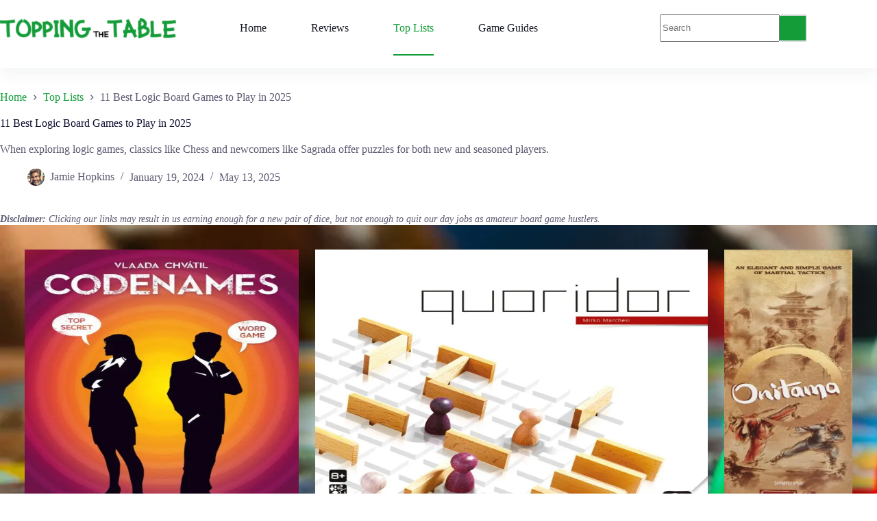

--- FILE ---
content_type: text/html; charset=UTF-8
request_url: https://toppingthetable.com/boardgame-lists/the-top-11-best-logic-board-games/
body_size: 21461
content:
<!doctype html>
<html lang="en-US">
<head>
	
	<meta charset="UTF-8">
	<meta name="viewport" content="width=device-width, initial-scale=1, maximum-scale=5, viewport-fit=cover">
	<link rel="profile" href="https://gmpg.org/xfn/11">

	<meta name='robots' content='index, follow, max-image-preview:large, max-snippet:-1, max-video-preview:-1' />

	<!-- This site is optimized with the Yoast SEO plugin v26.7 - https://yoast.com/wordpress/plugins/seo/ -->
	<title>11 Best Logic Board Games to Play in 2025</title>
	<meta name="description" content="Discover the top logic board games for new players. Enhance strategic thinking with Chess, Sagrada, Mastermind, Hive and more. Fun guaranteed!" />
	<link rel="canonical" href="https://toppingthetable.com/boardgame-lists/the-top-11-best-logic-board-games/" />
	<meta property="og:locale" content="en_US" />
	<meta property="og:type" content="article" />
	<meta property="og:title" content="11 Best Logic Board Games to Play in 2025" />
	<meta property="og:description" content="Discover the top logic board games for new players. Enhance strategic thinking with Chess, Sagrada, Mastermind, Hive and more. Fun guaranteed!" />
	<meta property="og:url" content="https://toppingthetable.com/boardgame-lists/the-top-11-best-logic-board-games/" />
	<meta property="og:site_name" content="Topping The Table" />
	<meta property="article:published_time" content="2024-01-19T22:02:13+00:00" />
	<meta property="article:modified_time" content="2025-05-13T11:15:45+00:00" />
	<meta name="author" content="Jamie Hopkins" />
	<meta name="twitter:card" content="summary_large_image" />
	<meta name="twitter:label1" content="Written by" />
	<meta name="twitter:data1" content="Jamie Hopkins" />
	<meta name="twitter:label2" content="Est. reading time" />
	<meta name="twitter:data2" content="7 minutes" />
	<script type="application/ld+json" class="yoast-schema-graph">{"@context":"https://schema.org","@graph":[{"@type":"Article","@id":"https://toppingthetable.com/boardgame-lists/the-top-11-best-logic-board-games/#article","isPartOf":{"@id":"https://toppingthetable.com/boardgame-lists/the-top-11-best-logic-board-games/"},"author":{"name":"Jamie Hopkins","@id":"https://toppingthetable.com/#/schema/person/f25e066341ea058711e012b89198ae16"},"headline":"11 Best Logic Board Games to Play in 2025","datePublished":"2024-01-19T22:02:13+00:00","dateModified":"2025-05-13T11:15:45+00:00","mainEntityOfPage":{"@id":"https://toppingthetable.com/boardgame-lists/the-top-11-best-logic-board-games/"},"wordCount":1377,"commentCount":0,"image":{"@id":"https://toppingthetable.com/boardgame-lists/the-top-11-best-logic-board-games/#primaryimage"},"thumbnailUrl":"https://toppingthetable.com/wp-content/uploads/2023/11/pic2582929.jpg","articleSection":["Top Lists"],"inLanguage":"en-US","potentialAction":[{"@type":"CommentAction","name":"Comment","target":["https://toppingthetable.com/boardgame-lists/the-top-11-best-logic-board-games/#respond"]}]},{"@type":"WebPage","@id":"https://toppingthetable.com/boardgame-lists/the-top-11-best-logic-board-games/","url":"https://toppingthetable.com/boardgame-lists/the-top-11-best-logic-board-games/","name":"11 Best Logic Board Games to Play in 2025","isPartOf":{"@id":"https://toppingthetable.com/#website"},"primaryImageOfPage":{"@id":"https://toppingthetable.com/boardgame-lists/the-top-11-best-logic-board-games/#primaryimage"},"image":{"@id":"https://toppingthetable.com/boardgame-lists/the-top-11-best-logic-board-games/#primaryimage"},"thumbnailUrl":"https://toppingthetable.com/wp-content/uploads/2023/11/pic2582929.jpg","datePublished":"2024-01-19T22:02:13+00:00","dateModified":"2025-05-13T11:15:45+00:00","author":{"@id":"https://toppingthetable.com/#/schema/person/f25e066341ea058711e012b89198ae16"},"description":"Discover the top logic board games for new players. Enhance strategic thinking with Chess, Sagrada, Mastermind, Hive and more. Fun guaranteed!","breadcrumb":{"@id":"https://toppingthetable.com/boardgame-lists/the-top-11-best-logic-board-games/#breadcrumb"},"inLanguage":"en-US","potentialAction":[{"@type":"ReadAction","target":["https://toppingthetable.com/boardgame-lists/the-top-11-best-logic-board-games/"]}]},{"@type":"ImageObject","inLanguage":"en-US","@id":"https://toppingthetable.com/boardgame-lists/the-top-11-best-logic-board-games/#primaryimage","url":"https://toppingthetable.com/wp-content/uploads/2023/11/pic2582929.jpg","contentUrl":"https://toppingthetable.com/wp-content/uploads/2023/11/pic2582929.jpg","width":502,"height":720,"caption":"Codenames - Codewords, Czech Games Edition, 2015 (image provided by the publisher) - Credit: JanaZemankova"},{"@type":"BreadcrumbList","@id":"https://toppingthetable.com/boardgame-lists/the-top-11-best-logic-board-games/#breadcrumb","itemListElement":[{"@type":"ListItem","position":1,"name":"Home","item":"https://toppingthetable.com/"},{"@type":"ListItem","position":2,"name":"News","item":"https://toppingthetable.com/?page_id=396"},{"@type":"ListItem","position":3,"name":"11 Best Logic Board Games to Play in 2025"}]},{"@type":"WebSite","@id":"https://toppingthetable.com/#website","url":"https://toppingthetable.com/","name":"Topping The Table","description":"Board games are life.","potentialAction":[{"@type":"SearchAction","target":{"@type":"EntryPoint","urlTemplate":"https://toppingthetable.com/?s={search_term_string}"},"query-input":{"@type":"PropertyValueSpecification","valueRequired":true,"valueName":"search_term_string"}}],"inLanguage":"en-US"},{"@type":"Person","@id":"https://toppingthetable.com/#/schema/person/f25e066341ea058711e012b89198ae16","name":"Jamie Hopkins","image":{"@type":"ImageObject","inLanguage":"en-US","@id":"https://toppingthetable.com/#/schema/person/image/","url":"https://toppingthetable.com/wp-content/uploads/2024/01/cropped-jamie-96x96.webp","contentUrl":"https://toppingthetable.com/wp-content/uploads/2024/01/cropped-jamie-96x96.webp","caption":"Jamie Hopkins"},"description":"With years of dice-rolling, card-flipping, and strategic planning under my belt, I've transformed my passion into expertise. I thrive on dissecting the mechanics and social dynamics of board games, sharing insights from countless game nights with friends. I dive deep into gameplay mechanics, while emphasizing the social joys of gaming. While I appreciate themes and visuals, it's the strategy and camaraderie that truly capture my heart.","sameAs":["https://toppingthetable.com/"],"url":"https://toppingthetable.com/author/admin/"}]}</script>
	<!-- / Yoast SEO plugin. -->


<link rel='dns-prefetch' href='//www.googletagmanager.com' />
<link rel="alternate" type="application/rss+xml" title="Topping The Table &raquo; Feed" href="https://toppingthetable.com/feed/" />
<link rel="alternate" type="application/rss+xml" title="Topping The Table &raquo; Comments Feed" href="https://toppingthetable.com/comments/feed/" />
<style id='wp-img-auto-sizes-contain-inline-css'>
img:is([sizes=auto i],[sizes^="auto," i]){contain-intrinsic-size:3000px 1500px}
/*# sourceURL=wp-img-auto-sizes-contain-inline-css */
</style>

<link rel='stylesheet' id='blocksy-dynamic-global-css' href='https://toppingthetable.com/wp-content/uploads/blocksy/css/global.css?ver=86979' media='all' />
<link rel='stylesheet' id='wp-block-library-css' href='https://toppingthetable.com/wp-includes/css/dist/block-library/style.min.css?ver=6.9' media='all' />
<style id='global-styles-inline-css'>
:root{--wp--preset--aspect-ratio--square: 1;--wp--preset--aspect-ratio--4-3: 4/3;--wp--preset--aspect-ratio--3-4: 3/4;--wp--preset--aspect-ratio--3-2: 3/2;--wp--preset--aspect-ratio--2-3: 2/3;--wp--preset--aspect-ratio--16-9: 16/9;--wp--preset--aspect-ratio--9-16: 9/16;--wp--preset--color--black: #000000;--wp--preset--color--cyan-bluish-gray: #abb8c3;--wp--preset--color--white: #ffffff;--wp--preset--color--pale-pink: #f78da7;--wp--preset--color--vivid-red: #cf2e2e;--wp--preset--color--luminous-vivid-orange: #ff6900;--wp--preset--color--luminous-vivid-amber: #fcb900;--wp--preset--color--light-green-cyan: #7bdcb5;--wp--preset--color--vivid-green-cyan: #00d084;--wp--preset--color--pale-cyan-blue: #8ed1fc;--wp--preset--color--vivid-cyan-blue: #0693e3;--wp--preset--color--vivid-purple: #9b51e0;--wp--preset--color--palette-color-1: var(--theme-palette-color-1, #149c39);--wp--preset--color--palette-color-2: var(--theme-palette-color-2, #149c39);--wp--preset--color--palette-color-3: var(--theme-palette-color-3, #595970);--wp--preset--color--palette-color-4: var(--theme-palette-color-4, #0f0f30);--wp--preset--color--palette-color-5: var(--theme-palette-color-5, #DFDFE2);--wp--preset--color--palette-color-6: var(--theme-palette-color-6, #F4F4F5);--wp--preset--color--palette-color-7: var(--theme-palette-color-7, #FBFBFB);--wp--preset--color--palette-color-8: var(--theme-palette-color-8, #ffffff);--wp--preset--gradient--vivid-cyan-blue-to-vivid-purple: linear-gradient(135deg,rgb(6,147,227) 0%,rgb(155,81,224) 100%);--wp--preset--gradient--light-green-cyan-to-vivid-green-cyan: linear-gradient(135deg,rgb(122,220,180) 0%,rgb(0,208,130) 100%);--wp--preset--gradient--luminous-vivid-amber-to-luminous-vivid-orange: linear-gradient(135deg,rgb(252,185,0) 0%,rgb(255,105,0) 100%);--wp--preset--gradient--luminous-vivid-orange-to-vivid-red: linear-gradient(135deg,rgb(255,105,0) 0%,rgb(207,46,46) 100%);--wp--preset--gradient--very-light-gray-to-cyan-bluish-gray: linear-gradient(135deg,rgb(238,238,238) 0%,rgb(169,184,195) 100%);--wp--preset--gradient--cool-to-warm-spectrum: linear-gradient(135deg,rgb(74,234,220) 0%,rgb(151,120,209) 20%,rgb(207,42,186) 40%,rgb(238,44,130) 60%,rgb(251,105,98) 80%,rgb(254,248,76) 100%);--wp--preset--gradient--blush-light-purple: linear-gradient(135deg,rgb(255,206,236) 0%,rgb(152,150,240) 100%);--wp--preset--gradient--blush-bordeaux: linear-gradient(135deg,rgb(254,205,165) 0%,rgb(254,45,45) 50%,rgb(107,0,62) 100%);--wp--preset--gradient--luminous-dusk: linear-gradient(135deg,rgb(255,203,112) 0%,rgb(199,81,192) 50%,rgb(65,88,208) 100%);--wp--preset--gradient--pale-ocean: linear-gradient(135deg,rgb(255,245,203) 0%,rgb(182,227,212) 50%,rgb(51,167,181) 100%);--wp--preset--gradient--electric-grass: linear-gradient(135deg,rgb(202,248,128) 0%,rgb(113,206,126) 100%);--wp--preset--gradient--midnight: linear-gradient(135deg,rgb(2,3,129) 0%,rgb(40,116,252) 100%);--wp--preset--gradient--juicy-peach: linear-gradient(to right, #ffecd2 0%, #fcb69f 100%);--wp--preset--gradient--young-passion: linear-gradient(to right, #ff8177 0%, #ff867a 0%, #ff8c7f 21%, #f99185 52%, #cf556c 78%, #b12a5b 100%);--wp--preset--gradient--true-sunset: linear-gradient(to right, #fa709a 0%, #fee140 100%);--wp--preset--gradient--morpheus-den: linear-gradient(to top, #30cfd0 0%, #330867 100%);--wp--preset--gradient--plum-plate: linear-gradient(135deg, #667eea 0%, #764ba2 100%);--wp--preset--gradient--aqua-splash: linear-gradient(15deg, #13547a 0%, #80d0c7 100%);--wp--preset--gradient--love-kiss: linear-gradient(to top, #ff0844 0%, #ffb199 100%);--wp--preset--gradient--new-retrowave: linear-gradient(to top, #3b41c5 0%, #a981bb 49%, #ffc8a9 100%);--wp--preset--gradient--plum-bath: linear-gradient(to top, #cc208e 0%, #6713d2 100%);--wp--preset--gradient--high-flight: linear-gradient(to right, #0acffe 0%, #495aff 100%);--wp--preset--gradient--teen-party: linear-gradient(-225deg, #FF057C 0%, #8D0B93 50%, #321575 100%);--wp--preset--gradient--fabled-sunset: linear-gradient(-225deg, #231557 0%, #44107A 29%, #FF1361 67%, #FFF800 100%);--wp--preset--gradient--arielle-smile: radial-gradient(circle 248px at center, #16d9e3 0%, #30c7ec 47%, #46aef7 100%);--wp--preset--gradient--itmeo-branding: linear-gradient(180deg, #2af598 0%, #009efd 100%);--wp--preset--gradient--deep-blue: linear-gradient(to right, #6a11cb 0%, #2575fc 100%);--wp--preset--gradient--strong-bliss: linear-gradient(to right, #f78ca0 0%, #f9748f 19%, #fd868c 60%, #fe9a8b 100%);--wp--preset--gradient--sweet-period: linear-gradient(to top, #3f51b1 0%, #5a55ae 13%, #7b5fac 25%, #8f6aae 38%, #a86aa4 50%, #cc6b8e 62%, #f18271 75%, #f3a469 87%, #f7c978 100%);--wp--preset--gradient--purple-division: linear-gradient(to top, #7028e4 0%, #e5b2ca 100%);--wp--preset--gradient--cold-evening: linear-gradient(to top, #0c3483 0%, #a2b6df 100%, #6b8cce 100%, #a2b6df 100%);--wp--preset--gradient--mountain-rock: linear-gradient(to right, #868f96 0%, #596164 100%);--wp--preset--gradient--desert-hump: linear-gradient(to top, #c79081 0%, #dfa579 100%);--wp--preset--gradient--ethernal-constance: linear-gradient(to top, #09203f 0%, #537895 100%);--wp--preset--gradient--happy-memories: linear-gradient(-60deg, #ff5858 0%, #f09819 100%);--wp--preset--gradient--grown-early: linear-gradient(to top, #0ba360 0%, #3cba92 100%);--wp--preset--gradient--morning-salad: linear-gradient(-225deg, #B7F8DB 0%, #50A7C2 100%);--wp--preset--gradient--night-call: linear-gradient(-225deg, #AC32E4 0%, #7918F2 48%, #4801FF 100%);--wp--preset--gradient--mind-crawl: linear-gradient(-225deg, #473B7B 0%, #3584A7 51%, #30D2BE 100%);--wp--preset--gradient--angel-care: linear-gradient(-225deg, #FFE29F 0%, #FFA99F 48%, #FF719A 100%);--wp--preset--gradient--juicy-cake: linear-gradient(to top, #e14fad 0%, #f9d423 100%);--wp--preset--gradient--rich-metal: linear-gradient(to right, #d7d2cc 0%, #304352 100%);--wp--preset--gradient--mole-hall: linear-gradient(-20deg, #616161 0%, #9bc5c3 100%);--wp--preset--gradient--cloudy-knoxville: linear-gradient(120deg, #fdfbfb 0%, #ebedee 100%);--wp--preset--gradient--soft-grass: linear-gradient(to top, #c1dfc4 0%, #deecdd 100%);--wp--preset--gradient--saint-petersburg: linear-gradient(135deg, #f5f7fa 0%, #c3cfe2 100%);--wp--preset--gradient--everlasting-sky: linear-gradient(135deg, #fdfcfb 0%, #e2d1c3 100%);--wp--preset--gradient--kind-steel: linear-gradient(-20deg, #e9defa 0%, #fbfcdb 100%);--wp--preset--gradient--over-sun: linear-gradient(60deg, #abecd6 0%, #fbed96 100%);--wp--preset--gradient--premium-white: linear-gradient(to top, #d5d4d0 0%, #d5d4d0 1%, #eeeeec 31%, #efeeec 75%, #e9e9e7 100%);--wp--preset--gradient--clean-mirror: linear-gradient(45deg, #93a5cf 0%, #e4efe9 100%);--wp--preset--gradient--wild-apple: linear-gradient(to top, #d299c2 0%, #fef9d7 100%);--wp--preset--gradient--snow-again: linear-gradient(to top, #e6e9f0 0%, #eef1f5 100%);--wp--preset--gradient--confident-cloud: linear-gradient(to top, #dad4ec 0%, #dad4ec 1%, #f3e7e9 100%);--wp--preset--gradient--glass-water: linear-gradient(to top, #dfe9f3 0%, white 100%);--wp--preset--gradient--perfect-white: linear-gradient(-225deg, #E3FDF5 0%, #FFE6FA 100%);--wp--preset--font-size--small: 13px;--wp--preset--font-size--medium: 20px;--wp--preset--font-size--large: clamp(22px, 1.375rem + ((1vw - 3.2px) * 0.625), 30px);--wp--preset--font-size--x-large: clamp(30px, 1.875rem + ((1vw - 3.2px) * 1.563), 50px);--wp--preset--font-size--xx-large: clamp(45px, 2.813rem + ((1vw - 3.2px) * 2.734), 80px);--wp--preset--spacing--20: 0.44rem;--wp--preset--spacing--30: 0.67rem;--wp--preset--spacing--40: 1rem;--wp--preset--spacing--50: 1.5rem;--wp--preset--spacing--60: 2.25rem;--wp--preset--spacing--70: 3.38rem;--wp--preset--spacing--80: 5.06rem;--wp--preset--shadow--natural: 6px 6px 9px rgba(0, 0, 0, 0.2);--wp--preset--shadow--deep: 12px 12px 50px rgba(0, 0, 0, 0.4);--wp--preset--shadow--sharp: 6px 6px 0px rgba(0, 0, 0, 0.2);--wp--preset--shadow--outlined: 6px 6px 0px -3px rgb(255, 255, 255), 6px 6px rgb(0, 0, 0);--wp--preset--shadow--crisp: 6px 6px 0px rgb(0, 0, 0);}:root { --wp--style--global--content-size: var(--theme-block-max-width);--wp--style--global--wide-size: var(--theme-block-wide-max-width); }:where(body) { margin: 0; }.wp-site-blocks > .alignleft { float: left; margin-right: 2em; }.wp-site-blocks > .alignright { float: right; margin-left: 2em; }.wp-site-blocks > .aligncenter { justify-content: center; margin-left: auto; margin-right: auto; }:where(.wp-site-blocks) > * { margin-block-start: var(--theme-content-spacing); margin-block-end: 0; }:where(.wp-site-blocks) > :first-child { margin-block-start: 0; }:where(.wp-site-blocks) > :last-child { margin-block-end: 0; }:root { --wp--style--block-gap: var(--theme-content-spacing); }:root :where(.is-layout-flow) > :first-child{margin-block-start: 0;}:root :where(.is-layout-flow) > :last-child{margin-block-end: 0;}:root :where(.is-layout-flow) > *{margin-block-start: var(--theme-content-spacing);margin-block-end: 0;}:root :where(.is-layout-constrained) > :first-child{margin-block-start: 0;}:root :where(.is-layout-constrained) > :last-child{margin-block-end: 0;}:root :where(.is-layout-constrained) > *{margin-block-start: var(--theme-content-spacing);margin-block-end: 0;}:root :where(.is-layout-flex){gap: var(--theme-content-spacing);}:root :where(.is-layout-grid){gap: var(--theme-content-spacing);}.is-layout-flow > .alignleft{float: left;margin-inline-start: 0;margin-inline-end: 2em;}.is-layout-flow > .alignright{float: right;margin-inline-start: 2em;margin-inline-end: 0;}.is-layout-flow > .aligncenter{margin-left: auto !important;margin-right: auto !important;}.is-layout-constrained > .alignleft{float: left;margin-inline-start: 0;margin-inline-end: 2em;}.is-layout-constrained > .alignright{float: right;margin-inline-start: 2em;margin-inline-end: 0;}.is-layout-constrained > .aligncenter{margin-left: auto !important;margin-right: auto !important;}.is-layout-constrained > :where(:not(.alignleft):not(.alignright):not(.alignfull)){max-width: var(--wp--style--global--content-size);margin-left: auto !important;margin-right: auto !important;}.is-layout-constrained > .alignwide{max-width: var(--wp--style--global--wide-size);}body .is-layout-flex{display: flex;}.is-layout-flex{flex-wrap: wrap;align-items: center;}.is-layout-flex > :is(*, div){margin: 0;}body .is-layout-grid{display: grid;}.is-layout-grid > :is(*, div){margin: 0;}body{padding-top: 0px;padding-right: 0px;padding-bottom: 0px;padding-left: 0px;}:root :where(.wp-element-button, .wp-block-button__link){font-style: inherit;font-weight: inherit;letter-spacing: inherit;text-transform: inherit;}.has-black-color{color: var(--wp--preset--color--black) !important;}.has-cyan-bluish-gray-color{color: var(--wp--preset--color--cyan-bluish-gray) !important;}.has-white-color{color: var(--wp--preset--color--white) !important;}.has-pale-pink-color{color: var(--wp--preset--color--pale-pink) !important;}.has-vivid-red-color{color: var(--wp--preset--color--vivid-red) !important;}.has-luminous-vivid-orange-color{color: var(--wp--preset--color--luminous-vivid-orange) !important;}.has-luminous-vivid-amber-color{color: var(--wp--preset--color--luminous-vivid-amber) !important;}.has-light-green-cyan-color{color: var(--wp--preset--color--light-green-cyan) !important;}.has-vivid-green-cyan-color{color: var(--wp--preset--color--vivid-green-cyan) !important;}.has-pale-cyan-blue-color{color: var(--wp--preset--color--pale-cyan-blue) !important;}.has-vivid-cyan-blue-color{color: var(--wp--preset--color--vivid-cyan-blue) !important;}.has-vivid-purple-color{color: var(--wp--preset--color--vivid-purple) !important;}.has-palette-color-1-color{color: var(--wp--preset--color--palette-color-1) !important;}.has-palette-color-2-color{color: var(--wp--preset--color--palette-color-2) !important;}.has-palette-color-3-color{color: var(--wp--preset--color--palette-color-3) !important;}.has-palette-color-4-color{color: var(--wp--preset--color--palette-color-4) !important;}.has-palette-color-5-color{color: var(--wp--preset--color--palette-color-5) !important;}.has-palette-color-6-color{color: var(--wp--preset--color--palette-color-6) !important;}.has-palette-color-7-color{color: var(--wp--preset--color--palette-color-7) !important;}.has-palette-color-8-color{color: var(--wp--preset--color--palette-color-8) !important;}.has-black-background-color{background-color: var(--wp--preset--color--black) !important;}.has-cyan-bluish-gray-background-color{background-color: var(--wp--preset--color--cyan-bluish-gray) !important;}.has-white-background-color{background-color: var(--wp--preset--color--white) !important;}.has-pale-pink-background-color{background-color: var(--wp--preset--color--pale-pink) !important;}.has-vivid-red-background-color{background-color: var(--wp--preset--color--vivid-red) !important;}.has-luminous-vivid-orange-background-color{background-color: var(--wp--preset--color--luminous-vivid-orange) !important;}.has-luminous-vivid-amber-background-color{background-color: var(--wp--preset--color--luminous-vivid-amber) !important;}.has-light-green-cyan-background-color{background-color: var(--wp--preset--color--light-green-cyan) !important;}.has-vivid-green-cyan-background-color{background-color: var(--wp--preset--color--vivid-green-cyan) !important;}.has-pale-cyan-blue-background-color{background-color: var(--wp--preset--color--pale-cyan-blue) !important;}.has-vivid-cyan-blue-background-color{background-color: var(--wp--preset--color--vivid-cyan-blue) !important;}.has-vivid-purple-background-color{background-color: var(--wp--preset--color--vivid-purple) !important;}.has-palette-color-1-background-color{background-color: var(--wp--preset--color--palette-color-1) !important;}.has-palette-color-2-background-color{background-color: var(--wp--preset--color--palette-color-2) !important;}.has-palette-color-3-background-color{background-color: var(--wp--preset--color--palette-color-3) !important;}.has-palette-color-4-background-color{background-color: var(--wp--preset--color--palette-color-4) !important;}.has-palette-color-5-background-color{background-color: var(--wp--preset--color--palette-color-5) !important;}.has-palette-color-6-background-color{background-color: var(--wp--preset--color--palette-color-6) !important;}.has-palette-color-7-background-color{background-color: var(--wp--preset--color--palette-color-7) !important;}.has-palette-color-8-background-color{background-color: var(--wp--preset--color--palette-color-8) !important;}.has-black-border-color{border-color: var(--wp--preset--color--black) !important;}.has-cyan-bluish-gray-border-color{border-color: var(--wp--preset--color--cyan-bluish-gray) !important;}.has-white-border-color{border-color: var(--wp--preset--color--white) !important;}.has-pale-pink-border-color{border-color: var(--wp--preset--color--pale-pink) !important;}.has-vivid-red-border-color{border-color: var(--wp--preset--color--vivid-red) !important;}.has-luminous-vivid-orange-border-color{border-color: var(--wp--preset--color--luminous-vivid-orange) !important;}.has-luminous-vivid-amber-border-color{border-color: var(--wp--preset--color--luminous-vivid-amber) !important;}.has-light-green-cyan-border-color{border-color: var(--wp--preset--color--light-green-cyan) !important;}.has-vivid-green-cyan-border-color{border-color: var(--wp--preset--color--vivid-green-cyan) !important;}.has-pale-cyan-blue-border-color{border-color: var(--wp--preset--color--pale-cyan-blue) !important;}.has-vivid-cyan-blue-border-color{border-color: var(--wp--preset--color--vivid-cyan-blue) !important;}.has-vivid-purple-border-color{border-color: var(--wp--preset--color--vivid-purple) !important;}.has-palette-color-1-border-color{border-color: var(--wp--preset--color--palette-color-1) !important;}.has-palette-color-2-border-color{border-color: var(--wp--preset--color--palette-color-2) !important;}.has-palette-color-3-border-color{border-color: var(--wp--preset--color--palette-color-3) !important;}.has-palette-color-4-border-color{border-color: var(--wp--preset--color--palette-color-4) !important;}.has-palette-color-5-border-color{border-color: var(--wp--preset--color--palette-color-5) !important;}.has-palette-color-6-border-color{border-color: var(--wp--preset--color--palette-color-6) !important;}.has-palette-color-7-border-color{border-color: var(--wp--preset--color--palette-color-7) !important;}.has-palette-color-8-border-color{border-color: var(--wp--preset--color--palette-color-8) !important;}.has-vivid-cyan-blue-to-vivid-purple-gradient-background{background: var(--wp--preset--gradient--vivid-cyan-blue-to-vivid-purple) !important;}.has-light-green-cyan-to-vivid-green-cyan-gradient-background{background: var(--wp--preset--gradient--light-green-cyan-to-vivid-green-cyan) !important;}.has-luminous-vivid-amber-to-luminous-vivid-orange-gradient-background{background: var(--wp--preset--gradient--luminous-vivid-amber-to-luminous-vivid-orange) !important;}.has-luminous-vivid-orange-to-vivid-red-gradient-background{background: var(--wp--preset--gradient--luminous-vivid-orange-to-vivid-red) !important;}.has-very-light-gray-to-cyan-bluish-gray-gradient-background{background: var(--wp--preset--gradient--very-light-gray-to-cyan-bluish-gray) !important;}.has-cool-to-warm-spectrum-gradient-background{background: var(--wp--preset--gradient--cool-to-warm-spectrum) !important;}.has-blush-light-purple-gradient-background{background: var(--wp--preset--gradient--blush-light-purple) !important;}.has-blush-bordeaux-gradient-background{background: var(--wp--preset--gradient--blush-bordeaux) !important;}.has-luminous-dusk-gradient-background{background: var(--wp--preset--gradient--luminous-dusk) !important;}.has-pale-ocean-gradient-background{background: var(--wp--preset--gradient--pale-ocean) !important;}.has-electric-grass-gradient-background{background: var(--wp--preset--gradient--electric-grass) !important;}.has-midnight-gradient-background{background: var(--wp--preset--gradient--midnight) !important;}.has-juicy-peach-gradient-background{background: var(--wp--preset--gradient--juicy-peach) !important;}.has-young-passion-gradient-background{background: var(--wp--preset--gradient--young-passion) !important;}.has-true-sunset-gradient-background{background: var(--wp--preset--gradient--true-sunset) !important;}.has-morpheus-den-gradient-background{background: var(--wp--preset--gradient--morpheus-den) !important;}.has-plum-plate-gradient-background{background: var(--wp--preset--gradient--plum-plate) !important;}.has-aqua-splash-gradient-background{background: var(--wp--preset--gradient--aqua-splash) !important;}.has-love-kiss-gradient-background{background: var(--wp--preset--gradient--love-kiss) !important;}.has-new-retrowave-gradient-background{background: var(--wp--preset--gradient--new-retrowave) !important;}.has-plum-bath-gradient-background{background: var(--wp--preset--gradient--plum-bath) !important;}.has-high-flight-gradient-background{background: var(--wp--preset--gradient--high-flight) !important;}.has-teen-party-gradient-background{background: var(--wp--preset--gradient--teen-party) !important;}.has-fabled-sunset-gradient-background{background: var(--wp--preset--gradient--fabled-sunset) !important;}.has-arielle-smile-gradient-background{background: var(--wp--preset--gradient--arielle-smile) !important;}.has-itmeo-branding-gradient-background{background: var(--wp--preset--gradient--itmeo-branding) !important;}.has-deep-blue-gradient-background{background: var(--wp--preset--gradient--deep-blue) !important;}.has-strong-bliss-gradient-background{background: var(--wp--preset--gradient--strong-bliss) !important;}.has-sweet-period-gradient-background{background: var(--wp--preset--gradient--sweet-period) !important;}.has-purple-division-gradient-background{background: var(--wp--preset--gradient--purple-division) !important;}.has-cold-evening-gradient-background{background: var(--wp--preset--gradient--cold-evening) !important;}.has-mountain-rock-gradient-background{background: var(--wp--preset--gradient--mountain-rock) !important;}.has-desert-hump-gradient-background{background: var(--wp--preset--gradient--desert-hump) !important;}.has-ethernal-constance-gradient-background{background: var(--wp--preset--gradient--ethernal-constance) !important;}.has-happy-memories-gradient-background{background: var(--wp--preset--gradient--happy-memories) !important;}.has-grown-early-gradient-background{background: var(--wp--preset--gradient--grown-early) !important;}.has-morning-salad-gradient-background{background: var(--wp--preset--gradient--morning-salad) !important;}.has-night-call-gradient-background{background: var(--wp--preset--gradient--night-call) !important;}.has-mind-crawl-gradient-background{background: var(--wp--preset--gradient--mind-crawl) !important;}.has-angel-care-gradient-background{background: var(--wp--preset--gradient--angel-care) !important;}.has-juicy-cake-gradient-background{background: var(--wp--preset--gradient--juicy-cake) !important;}.has-rich-metal-gradient-background{background: var(--wp--preset--gradient--rich-metal) !important;}.has-mole-hall-gradient-background{background: var(--wp--preset--gradient--mole-hall) !important;}.has-cloudy-knoxville-gradient-background{background: var(--wp--preset--gradient--cloudy-knoxville) !important;}.has-soft-grass-gradient-background{background: var(--wp--preset--gradient--soft-grass) !important;}.has-saint-petersburg-gradient-background{background: var(--wp--preset--gradient--saint-petersburg) !important;}.has-everlasting-sky-gradient-background{background: var(--wp--preset--gradient--everlasting-sky) !important;}.has-kind-steel-gradient-background{background: var(--wp--preset--gradient--kind-steel) !important;}.has-over-sun-gradient-background{background: var(--wp--preset--gradient--over-sun) !important;}.has-premium-white-gradient-background{background: var(--wp--preset--gradient--premium-white) !important;}.has-clean-mirror-gradient-background{background: var(--wp--preset--gradient--clean-mirror) !important;}.has-wild-apple-gradient-background{background: var(--wp--preset--gradient--wild-apple) !important;}.has-snow-again-gradient-background{background: var(--wp--preset--gradient--snow-again) !important;}.has-confident-cloud-gradient-background{background: var(--wp--preset--gradient--confident-cloud) !important;}.has-glass-water-gradient-background{background: var(--wp--preset--gradient--glass-water) !important;}.has-perfect-white-gradient-background{background: var(--wp--preset--gradient--perfect-white) !important;}.has-small-font-size{font-size: var(--wp--preset--font-size--small) !important;}.has-medium-font-size{font-size: var(--wp--preset--font-size--medium) !important;}.has-large-font-size{font-size: var(--wp--preset--font-size--large) !important;}.has-x-large-font-size{font-size: var(--wp--preset--font-size--x-large) !important;}.has-xx-large-font-size{font-size: var(--wp--preset--font-size--xx-large) !important;}
:root :where(.wp-block-pullquote){font-size: clamp(0.984em, 0.984rem + ((1vw - 0.2em) * 0.645), 1.5em);line-height: 1.6;}
/*# sourceURL=global-styles-inline-css */
</style>
<link rel='stylesheet' id='wpda_wpdp_public-css' href='https://toppingthetable.com/wp-content/plugins/wp-data-access/public/../assets/css/wpda_public.css?ver=5.5.64' media='all' />
<link rel='stylesheet' id='parent-style-css' href='https://toppingthetable.com/wp-content/themes/blocksy/style.css?ver=6.9' media='all' />
<link rel='stylesheet' id='ct-main-styles-css' href='https://toppingthetable.com/wp-content/themes/blocksy/static/bundle/main.min.css?ver=2.1.25' media='all' />
<link rel='stylesheet' id='ct-page-title-styles-css' href='https://toppingthetable.com/wp-content/themes/blocksy/static/bundle/page-title.min.css?ver=2.1.25' media='all' />
<link rel='stylesheet' id='ct-author-box-styles-css' href='https://toppingthetable.com/wp-content/themes/blocksy/static/bundle/author-box.min.css?ver=2.1.25' media='all' />
<link rel='stylesheet' id='ct-elementor-styles-css' href='https://toppingthetable.com/wp-content/themes/blocksy/static/bundle/elementor-frontend.min.css?ver=2.1.25' media='all' />
<link rel='stylesheet' id='ct-wpforms-styles-css' href='https://toppingthetable.com/wp-content/themes/blocksy/static/bundle/wpforms.min.css?ver=2.1.25' media='all' />
<link rel='stylesheet' id='blocksy-ext-product-reviews-styles-css' href='https://toppingthetable.com/wp-content/plugins/blocksy-companion/framework/extensions/product-reviews/static/bundle/main.min.css?ver=2.1.25' media='all' />
<script src="https://toppingthetable.com/wp-includes/js/jquery/jquery.min.js?ver=3.7.1" id="jquery-core-js"></script>
<script src="https://toppingthetable.com/wp-includes/js/jquery/jquery-migrate.min.js?ver=3.4.1" id="jquery-migrate-js"></script>
<script src="https://toppingthetable.com/wp-includes/js/underscore.min.js?ver=1.13.7" id="underscore-js"></script>
<script src="https://toppingthetable.com/wp-includes/js/backbone.min.js?ver=1.6.0" id="backbone-js"></script>
<script id="wp-api-request-js-extra">
var wpApiSettings = {"root":"https://toppingthetable.com/wp-json/","nonce":"c3628a0d94","versionString":"wp/v2/"};
//# sourceURL=wp-api-request-js-extra
</script>
<script src="https://toppingthetable.com/wp-includes/js/api-request.min.js?ver=6.9" id="wp-api-request-js"></script>
<script src="https://toppingthetable.com/wp-includes/js/wp-api.min.js?ver=6.9" id="wp-api-js"></script>
<script id="wpda_rest_api-js-extra">
var wpdaApiSettings = {"path":"wpda"};
//# sourceURL=wpda_rest_api-js-extra
</script>
<script src="https://toppingthetable.com/wp-content/plugins/wp-data-access/public/../assets/js/wpda_rest_api.js?ver=5.5.64" id="wpda_rest_api-js"></script>

<!-- Google tag (gtag.js) snippet added by Site Kit -->
<!-- Google Analytics snippet added by Site Kit -->
<script src="https://www.googletagmanager.com/gtag/js?id=GT-TW5CG7S" id="google_gtagjs-js" async></script>
<script id="google_gtagjs-js-after">
window.dataLayer = window.dataLayer || [];function gtag(){dataLayer.push(arguments);}
gtag("set","linker",{"domains":["toppingthetable.com"]});
gtag("js", new Date());
gtag("set", "developer_id.dZTNiMT", true);
gtag("config", "GT-TW5CG7S");
//# sourceURL=google_gtagjs-js-after
</script>
<meta name="generator" content="Site Kit by Google 1.170.0" /><link rel="icon" type="image/png" href="/wp-content/uploads/2024/01/favicon.png">
<script async src="https://pagead2.googlesyndication.com/pagead/js/adsbygoogle.js?client=ca-pub-5519410990658060" crossorigin="anonymous"></script>
<!-- Start of Clerk.io E-commerce Personalisation tool - www.clerk.io -->
<script type="text/javascript">
  (function(w,d){
    var e=d.createElement('script');e.type='text/javascript';e.async=true;
    e.src='https://cdn.clerk.io/clerk.js';
    var s=d.getElementsByTagName('script')[0];s.parentNode.insertBefore(e,s);
    w.__clerk_q=w.__clerk_q||[];w.Clerk=w.Clerk||function(){ w.__clerk_q.push(arguments) };
  })(window,document);

  Clerk('config', {
    key: 'deh1Njg11PTV8YZCAQkio0dePSobccG1',
	formatters: {
		substr: function(text, chars) {
			if (text.length <= chars) {
				return text;
			}
			else {
				return (text.substring(0, chars)+"...");
			}	
		},
		find_item_referenced: function(items, query) {
			const lowercase_items = items.map(v => v.toLowerCase());
			const lowercase_query = query.toLowerCase();
			if (lowercase_items.includes(lowercase_query)) {
				const index = lowercase_items.indexOf(lowercase_query);
				return "<b>Mentions:</b> "+items[index];
			}
			else {
				const words = query.split(" ");
				for (let item of items) {
					const isMatch = words.some(word => item.toLowerCase().includes(word.toLowerCase()));
					if (isMatch) {
					  return "<b>Mentions:</b> "+item; // Return the first matching phrase
					}
			  	}
			  return null; // Return null if no match is found
			}
		}
	},
	globals: {
	  filter_results(products, type, amount) {
	  	let results = [];
		for(let i=0; i < products.length; i++) {
			if(products[i]['type'] == type) {
				results.push(products[i]);
			}
		}
		console.log(results);
		return results.slice(0, amount);
  	}, 
		filter_other(products, post_types, amount) {
	  	let results = [];
		for(let i=0; i < products.length; i++) {
			if(!post_types.includes(products[i]['type'])) {
				results.push(products[i]);
			}
		}
		return results.slice(0, amount);
  }
  }
  });
</script>
<!-- End of Clerk.io E-commerce Personalisation tool - www.clerk.io --><noscript><link rel='stylesheet' href='https://toppingthetable.com/wp-content/themes/blocksy/static/bundle/no-scripts.min.css' type='text/css'></noscript>

<!-- Google AdSense meta tags added by Site Kit -->
<meta name="google-adsense-platform-account" content="ca-host-pub-2644536267352236">
<meta name="google-adsense-platform-domain" content="sitekit.withgoogle.com">
<!-- End Google AdSense meta tags added by Site Kit -->
<meta name="generator" content="Elementor 3.18.3; features: e_dom_optimization, e_optimized_assets_loading, e_optimized_css_loading, additional_custom_breakpoints, e_image_loading_optimization; settings: css_print_method-external, google_font-enabled, font_display-auto">
<noscript><style>.lazyload[data-src]{display:none !important;}</style></noscript><style>.lazyload{background-image:none !important;}.lazyload:before{background-image:none !important;}</style><meta name="redi-version" content="1.2.7" /><span class="clerk"
  data-template="@live-search"

  data-instant-search=".ct-search-form > input"

  data-instant-search-suggestions="10"
  data-instant-search-categories="10"
  data-instant-search-pages="10"

  data-instant-search-positioning="below"
></span>		<style id="wp-custom-css">
			/*General CSS*/

body {
	background-color: white !important;
}

#footer {
	z-index: 200;
}

#header [data-column-set="3"]>div {
    grid-template-columns: 1fr var(--middle-column-width, 43%) 1fr;
}

#main {
	padding-top: 0px !important;
}


.ct-search-form {
	width: 100%;
}

#main {
	padding-top: 50px;
}

#post-395 > div.hero-section > header > h1 {
	display:none;
}

#post-14629 > div.hero-section > header > h1 {
	display:none;
}

.ct-search-results {
	display:none;
}

.ct-panel-inner {
	align-self: unset !important;
	width: auto !important;
	right: 0px !important;
}

.clerk-recs-container {
	max-width: var(--theme-default-editor, var(--theme-block-max-width));
	margin-inline: var(--theme-default-editor, auto);
}

.clerk-homepage-banner-container {
	display: flex;
	flex-direction: row;
	margin: 24px 0px;
	padding: 24px 8px;
	border-top: 1px solid gray;
}

.clerk-homepage-headline {
	margin: 14px 0px 4px 0px;
}

@media screen and (max-width: 900px) {
	.clerk-homepage-banner-container {
	flex-direction: column;		
	}
	.clerk-homepage-headline {
		font-size: 28px;
	}
	
}

/*Top Lists CSS*/

@media screen and (max-width: 600px) {
	.top-list-banner-container img {
		transform: rotate3d(0, 0, 1, 2deg);
		margin: -4px
	}
}
.category-boardgame-lists .ct-featured-image {
	display: none !important;
}

.top-list-banner-container {
			padding: 10px;
			width: 100%;
			background: url('/wp-content/uploads/2024/01/homepage_banner.jpeg.webp');
			background-size: 2000px;
		}

.top-list-introduction {
      margin: 0px 0px 24px 0px;
}

	/* Reminder to add CSS to both if needed*/
.top-list-games-summary, .top-list-items-summary {

}

.top-list-game-details, .top-list-item-details {
      display: flex;
      justify-content: center;
      align-items: center;
      padding: 30px;
      margin: 0px 0px 24px 0px;
      background-color: var(--theme-palette-color-6);
   }

.top-list-game-info, .top-list-item-info {
      display: flex;
      flex: 3;
      flex-direction: column;
      align-items: center;
   }

.top-list-game-image-link, .top-list-item-image-link {
      flex: 3;   
      display: flex;
      justify-content: center;
}

.top-list-game-image, .top-list-item-image {
        height: 250px;
				width: auto;
}

 .top-list-container {
	 max-width: 800px;
	 margin: 20px auto;
	 padding: 10px 0px;
	 background-color: #fff;
}
.top-list-game, .top-list-item {
	margin-bottom: 20px;
	padding: 15px 0px;
	background-color: #fff;
}
.top-list-game-title, .top-list-item-title {
	font-size: 24px;
	margin: 8px 0px;
	display: flex;
	align-items: center;
}
.top-list-game-number, .top-list-item-number {
	background-color: var( --e-global-color-blocksy_palette_1 );
	color: #fff;
	width: 40px;
	min-width: 40px;
	height: 100%;
	text-align: center;
	margin-right: 10px;
	font-weight: bold;
	font-size: 18px;
	line-height: 40px; 
}

.top-list-banner-game-img, .top-list-banner-item-img {
			max-height: 400px;
			box-shadow: 20px 20px 20px rgba(0,0,0,0.2);
			overflow: hidden;
			margin: 12px;
		}

.top-list-banner-container {
			padding: 24px;
			width: 100%;
			background: url('/wp-content/uploads/2024/01/homepage_banner.jpeg.webp');
			background-size: 2000px;
		}

.top-list-banner-text-container {
			width: auto;
			margin: 12px;
			border-radius: 14px;
			color: white;
			font-size: 40px;
			text-align: center;
		}
.top-list-images-container {
			display: flex;
			align-items: center;
			justify-content: center;
			
		}

/*Reviews CSS*/
#main > section > div > div.ct-product-actions-group > a:nth-child(1) {
	background-color: black;
}

.ct-featured-image > .ct-media-container > img {
	aspect-ratio: unset !important;
	max-width: 300px;
}

.custom-top-image {
	width: 100%;
	height: 300px;
	overflow: hidden;
	position: relative;
}

.custom-background-image {
	height: 100%;
  width: 100%;
  vertical-align: middle;
  object-fit: cover;
  object-position: center;
	filter: brightness(0.5);
  opacity: 0.6;
}

.custom-cover-image {
	max-height: 280px;
	max-width: 90%;
	border: 4px solid white;
	width: auto;
	position: absolute;
	left: 50%;
	top: 50%;
	transform: translate(-50%, -50%);
	box-shadow: 0 5px 10px rgb(0 0 0 / 0.8);
}

.ct-product-hero .ct-media-container {
	max-height: 300px;
}

.ct-container {
	padding-bottom: 18px !important;
}

.ct-product-info {
	padding-top: 18px;
}
.ct-specs ul {
	grid-template-columns: repeat(1, 1fr);
}

.ct-specs svg {
	fill: #4682B4;
}

.ct-product-review-pros svg {
	fill: green;
}

.ct-product-review-cons svg {
	fill: #DC143C;
}

.ct-overall-score {
	display: flex;
	flex-direction: column;
	align-items: center;
	margin: 1em 0em 1em 0em
}

.ct-average-score {
	margin-bottom: .3em
}

.blc-product-review .wp-block-image {
	max-width: 75% !important;
	margin: auto;
}

@media only screen and (min-width: 1000px) {
	.custom-mobile-scores {
		display: none;
	}
	div.entry-content > div.ct-product-actions-group {
		display: none;
	}
	.ct-product-info {
   --grid-template-columns: 1fr 1fr 1fr;
}
}

@media only screen and (max-width: 600px) {
  .top-list-game-details, .top-list-item-details {
    flex-direction: column;
  }
}

.clerk-design-component-MMxDI9En > img {
	height:250px !important;
}

@media only screen and (max-width: 435px) {
	.ct-product-scores {
		margin-bottom: 18px !important;
	}
	.ct-product-scores li {
		flex-direction: column;
	}
	.ct-product-scores li>span {
		margin-bottom: 12px;
	}
  .ct-product-actions-group {
    display: flex;
		flex-direction: column;
  }
	.ct-product-actions-group > a {
		margin: 0px 0px 18px 0px;
		margin-inline-end: 0px !important;
	}
}

.clerk-design-component-MMxDI9En > img {
	height:250px !important;
}

/*How-To-Play CSS*/
.category-how-to-play .ct-featured-image .ct-media-container {
	padding: 24px;
  background: url(/wp-content/uploads/2024/01/homepage_banner.jpeg.webp);
  background-size: 2000px;
}

.category-how-to-play .ct-featured-image .ct-media-container img {
	width: 50%;
	margin:auto;
}		</style>
			</head>


<body class="wp-singular post-template-default single single-post postid-12012 single-format-standard wp-embed-responsive wp-theme-blocksy wp-child-theme-blocksy-child elementor-default elementor-kit-405 ct-elementor-default-template" data-link="type-2" data-prefix="single_blog_post" data-header="type-1" data-footer="type-1" itemscope="itemscope" itemtype="https://schema.org/Blog">

<a class="skip-link screen-reader-text" href="#main">Skip to content</a><div class="ct-drawer-canvas" data-location="start"><div id="offcanvas" class="ct-panel ct-header" data-behaviour="right-side" role="dialog" aria-label="Offcanvas modal" inert=""><div class="ct-panel-inner">
		<div class="ct-panel-actions">
			
			<button class="ct-toggle-close" data-type="type-1" aria-label="Close drawer">
				<svg class="ct-icon" width="12" height="12" viewBox="0 0 15 15"><path d="M1 15a1 1 0 01-.71-.29 1 1 0 010-1.41l5.8-5.8-5.8-5.8A1 1 0 011.7.29l5.8 5.8 5.8-5.8a1 1 0 011.41 1.41l-5.8 5.8 5.8 5.8a1 1 0 01-1.41 1.41l-5.8-5.8-5.8 5.8A1 1 0 011 15z"/></svg>
			</button>
		</div>
		<div class="ct-panel-content" data-device="desktop"><div class="ct-panel-content-inner"></div></div><div class="ct-panel-content" data-device="mobile"><div class="ct-panel-content-inner">
<nav
	class="mobile-menu menu-container"
	data-id="mobile-menu" data-interaction="click" data-toggle-type="type-1" data-submenu-dots="yes"	aria-label="Main Menu">

	<ul id="menu-main-menu-1" class=""><li class="menu-item menu-item-type-post_type menu-item-object-page menu-item-home menu-item-398"><a href="https://toppingthetable.com/" class="ct-menu-link">Home</a></li>
<li class="menu-item menu-item-type-post_type_archive menu-item-object-blc-product-review menu-item-400"><a href="https://toppingthetable.com/boardgame-reviews/" class="ct-menu-link">Reviews</a></li>
<li class="menu-item menu-item-type-taxonomy menu-item-object-category current-post-ancestor current-menu-parent current-post-parent menu-item-8663"><a href="https://toppingthetable.com/./boardgame-lists/" class="ct-menu-link">Top Lists</a></li>
<li class="menu-item menu-item-type-taxonomy menu-item-object-category menu-item-6625"><a href="https://toppingthetable.com/./how-to-play/" class="ct-menu-link">Game Guides</a></li>
</ul></nav>

</div></div></div></div></div>
<div id="main-container">
	<header id="header" class="ct-header" data-id="type-1" itemscope="" itemtype="https://schema.org/WPHeader"><div data-device="desktop"><div data-row="bottom" data-column-set="2"><div class="ct-container"><div data-column="start" data-placements="1"><div data-items="primary">
<div	class="site-branding"
	data-id="logo"		itemscope="itemscope" itemtype="https://schema.org/Organization">

			<a href="https://toppingthetable.com/" class="site-logo-container" rel="home" itemprop="url" ><img fetchpriority="high" width="1280" height="151" src="[data-uri]" class="default-logo lazyload" alt="Topping The Table logo" decoding="async"   data-src="https://toppingthetable.com/wp-content/uploads/2024/01/logo2_black.png.webp" data-srcset="https://toppingthetable.com/wp-content/uploads/2024/01/logo2_black.png.webp 1280w, https://toppingthetable.com/wp-content/uploads/2024/01/logo2_black-300x35.png.webp 300w, https://toppingthetable.com/wp-content/uploads/2024/01/logo2_black-1024x120.png.webp 1024w, https://toppingthetable.com/wp-content/uploads/2024/01/logo2_black-768x90.png.webp 768w, https://toppingthetable.com/wp-content/uploads/2024/01/logo2_black-1536x181.png.webp 1536w, https://toppingthetable.com/wp-content/uploads/2024/01/logo2_black-2048x241.png.webp 2048w" data-sizes="auto" data-eio-rwidth="1280" data-eio-rheight="151" /><noscript><img fetchpriority="high" width="1280" height="151" src="https://toppingthetable.com/wp-content/uploads/2024/01/logo2_black.png.webp" class="default-logo" alt="Topping The Table logo" decoding="async" srcset="https://toppingthetable.com/wp-content/uploads/2024/01/logo2_black.png.webp 1280w, https://toppingthetable.com/wp-content/uploads/2024/01/logo2_black-300x35.png.webp 300w, https://toppingthetable.com/wp-content/uploads/2024/01/logo2_black-1024x120.png.webp 1024w, https://toppingthetable.com/wp-content/uploads/2024/01/logo2_black-768x90.png.webp 768w, https://toppingthetable.com/wp-content/uploads/2024/01/logo2_black-1536x181.png.webp 1536w, https://toppingthetable.com/wp-content/uploads/2024/01/logo2_black-2048x241.png.webp 2048w" sizes="(max-width: 1280px) 100vw, 1280px" data-eio="l" /></noscript></a>	
	</div>


<nav
	id="header-menu-1"
	class="header-menu-1 menu-container"
	data-id="menu" data-interaction="hover"	data-menu="type-2:center"
	data-dropdown="type-1:simple"		data-responsive="no"	itemscope="" itemtype="https://schema.org/SiteNavigationElement"	aria-label="Main Menu">

	<ul id="menu-main-menu" class="menu"><li id="menu-item-398" class="menu-item menu-item-type-post_type menu-item-object-page menu-item-home menu-item-398"><a href="https://toppingthetable.com/" class="ct-menu-link">Home</a></li>
<li id="menu-item-400" class="menu-item menu-item-type-post_type_archive menu-item-object-blc-product-review menu-item-400"><a href="https://toppingthetable.com/boardgame-reviews/" class="ct-menu-link">Reviews</a></li>
<li id="menu-item-8663" class="menu-item menu-item-type-taxonomy menu-item-object-category current-post-ancestor current-menu-parent current-post-parent menu-item-8663"><a href="https://toppingthetable.com/./boardgame-lists/" class="ct-menu-link">Top Lists</a></li>
<li id="menu-item-6625" class="menu-item menu-item-type-taxonomy menu-item-object-category menu-item-6625"><a href="https://toppingthetable.com/./how-to-play/" class="ct-menu-link">Game Guides</a></li>
</ul></nav>

</div></div><div data-column="end" data-placements="1"><div data-items="primary">
<div
	class="ct-header-text "
	data-id="text">
	<div class="entry-content is-layout-flow">
		<form class="ct-search-form" role="search" action="/search" method="get" data-form-controls="inside" data-taxonomy-filter="false" data-submit-button="icon" aria-haspopup="listbox"><input title="Search for..." autocomplete="off" name="q" type="search" value="" placeholder="Search" aria-label="Search for..." />
<div class="ct-search-form-controls"><button class="wp-element-button" type="submit" data-button="inside:icon" aria-label="Search button"> </button></div>
</form>	</div>
</div>
</div></div></div></div></div><div data-device="mobile"><div data-row="middle" data-column-set="2"><div class="ct-container"><div data-column="start" data-placements="1"><div data-items="primary">
<div	class="site-branding"
	data-id="logo"		>

			<a href="https://toppingthetable.com/" class="site-logo-container" rel="home" itemprop="url" ><img fetchpriority="high" width="1280" height="151" src="[data-uri]" class="default-logo lazyload" alt="Topping The Table logo" decoding="async"   data-src="https://toppingthetable.com/wp-content/uploads/2024/01/logo2_black.png.webp" data-srcset="https://toppingthetable.com/wp-content/uploads/2024/01/logo2_black.png.webp 1280w, https://toppingthetable.com/wp-content/uploads/2024/01/logo2_black-300x35.png.webp 300w, https://toppingthetable.com/wp-content/uploads/2024/01/logo2_black-1024x120.png.webp 1024w, https://toppingthetable.com/wp-content/uploads/2024/01/logo2_black-768x90.png.webp 768w, https://toppingthetable.com/wp-content/uploads/2024/01/logo2_black-1536x181.png.webp 1536w, https://toppingthetable.com/wp-content/uploads/2024/01/logo2_black-2048x241.png.webp 2048w" data-sizes="auto" data-eio-rwidth="1280" data-eio-rheight="151" /><noscript><img fetchpriority="high" width="1280" height="151" src="https://toppingthetable.com/wp-content/uploads/2024/01/logo2_black.png.webp" class="default-logo" alt="Topping The Table logo" decoding="async" srcset="https://toppingthetable.com/wp-content/uploads/2024/01/logo2_black.png.webp 1280w, https://toppingthetable.com/wp-content/uploads/2024/01/logo2_black-300x35.png.webp 300w, https://toppingthetable.com/wp-content/uploads/2024/01/logo2_black-1024x120.png.webp 1024w, https://toppingthetable.com/wp-content/uploads/2024/01/logo2_black-768x90.png.webp 768w, https://toppingthetable.com/wp-content/uploads/2024/01/logo2_black-1536x181.png.webp 1536w, https://toppingthetable.com/wp-content/uploads/2024/01/logo2_black-2048x241.png.webp 2048w" sizes="(max-width: 1280px) 100vw, 1280px" data-eio="l" /></noscript></a>	
	</div>

</div></div><div data-column="end" data-placements="1"><div data-items="primary">
<button
	class="ct-header-trigger ct-toggle "
	data-toggle-panel="#offcanvas"
	aria-controls="offcanvas"
	data-design="simple"
	data-label="right"
	aria-label="Menu"
	data-id="trigger">

	<span class="ct-label ct-hidden-sm ct-hidden-md ct-hidden-lg" aria-hidden="true">Menu</span>

	<svg class="ct-icon" width="18" height="14" viewBox="0 0 18 14" data-type="type-1" aria-hidden="true">
		<rect y="0.00" width="18" height="1.7" rx="1"/>
		<rect y="6.15" width="18" height="1.7" rx="1"/>
		<rect y="12.3" width="18" height="1.7" rx="1"/>
	</svg></button>
</div></div></div></div><div data-row="bottom" data-column-set="1"><div class="ct-container"><div data-column="middle"><div data-items="">
<div
	class="ct-header-text "
	data-id="text">
	<div class="entry-content is-layout-flow">
		<form class="ct-search-form" role="search" action="/search" method="get" data-form-controls="inside" data-taxonomy-filter="false" data-submit-button="icon" aria-haspopup="listbox"><input title="Search for..." autocomplete="off" name="q" type="search" value="" placeholder="Search" aria-label="Search for..." />
<div class="ct-search-form-controls"><button class="wp-element-button" type="submit" data-button="inside:icon" aria-label="Search button"> </button></div>
</form>	</div>
</div>
</div></div></div></div></div></header>
	<main id="main" class="site-main hfeed" itemscope="itemscope" itemtype="https://schema.org/CreativeWork">

		
	<div
		class="ct-container-full"
				data-content="narrow"		data-vertical-spacing="top:bottom">

		
		
	<article
		id="post-12012"
		class="post-12012 post type-post status-publish format-standard has-post-thumbnail hentry category-boardgame-lists">

		
<div class="hero-section is-width-constrained" data-type="type-1">
			<header class="entry-header">
			
			<nav class="ct-breadcrumbs" data-source="default"  itemscope="" itemtype="https://schema.org/BreadcrumbList"><span class="first-item" itemscope="" itemprop="itemListElement" itemtype="https://schema.org/ListItem"><meta itemprop="position" content="1"><a href="https://toppingthetable.com/" itemprop="item"><span itemprop="name">Home</span></a><meta itemprop="url" content="https://toppingthetable.com/"/><svg class="ct-separator" fill="currentColor" width="8" height="8" viewBox="0 0 8 8" aria-hidden="true" focusable="false">
				<path d="M2,6.9L4.8,4L2,1.1L2.6,0l4,4l-4,4L2,6.9z"/>
			</svg></span><span class="item-0"itemscope="" itemprop="itemListElement" itemtype="https://schema.org/ListItem"><meta itemprop="position" content="2"><a href="https://toppingthetable.com/./boardgame-lists/" itemprop="item"><span itemprop="name">Top Lists</span></a><meta itemprop="url" content="https://toppingthetable.com/./boardgame-lists/"/><svg class="ct-separator" fill="currentColor" width="8" height="8" viewBox="0 0 8 8" aria-hidden="true" focusable="false">
				<path d="M2,6.9L4.8,4L2,1.1L2.6,0l4,4l-4,4L2,6.9z"/>
			</svg></span><span class="last-item" aria-current="page" itemscope="" itemprop="itemListElement" itemtype="https://schema.org/ListItem"><meta itemprop="position" content="3"><span itemprop="name">11 Best Logic Board Games to Play in 2025</span><meta itemprop="url" content="https://toppingthetable.com/boardgame-lists/the-top-11-best-logic-board-games/"/></span>			</nav>

		<h1 class="page-title" itemprop="headline">11 Best Logic Board Games to Play in 2025</h1><div class="page-description ct-hidden-sm"><p>When exploring logic games, classics like Chess and newcomers like Sagrada offer puzzles for both new and seasoned players.</p>
</div><ul class="entry-meta" data-type="simple:slash" ><li class="meta-author" itemprop="author" itemscope="" itemtype="https://schema.org/Person"><a href="https://toppingthetable.com/author/admin/" tabindex="-1" class="ct-media-container-static"><img src="[data-uri]" width="25" height="25" style="height:25px" alt="Jamie in his proper element: With all of his board games" data-src="https://toppingthetable.com/wp-content/uploads/2024/01/cropped-jamie-50x50.webp" decoding="async" class="lazyload" data-eio-rwidth="50" data-eio-rheight="50"><noscript><img src="https://toppingthetable.com/wp-content/uploads/2024/01/cropped-jamie-50x50.webp" width="25" height="25" style="height:25px" alt="Jamie in his proper element: With all of his board games" data-eio="l"></noscript></a><a class="ct-meta-element-author" href="https://toppingthetable.com/author/admin/" title="Posts by Jamie Hopkins" rel="author" itemprop="url"><span itemprop="name">Jamie Hopkins</span></a></li><li class="meta-date" itemprop="datePublished"><time class="ct-meta-element-date" datetime="2024-01-19T23:02:13+01:00">January 19, 2024</time></li><li class="meta-updated-date" itemprop="dateModified"><time class="ct-meta-element-date" datetime="2025-05-13T13:15:45+02:00">May 13, 2025</time></li></ul>		</header>
	</div><figure class="ct-featured-image "><div class="ct-media-container"><img loading="lazy" width="502" height="720" src="[data-uri]" class="attachment-large size-large wp-post-image lazyload" alt="Codenames - Codewords, Czech Games Edition, 2015 (image provided by the publisher) - Credit: JanaZemankova" loading="lazy" decoding="async"   itemprop="image" style="aspect-ratio: 16/9;" data-src="https://toppingthetable.com/wp-content/uploads/2023/11/pic2582929.jpg.webp" data-srcset="https://toppingthetable.com/wp-content/uploads/2023/11/pic2582929.jpg.webp 502w, https://toppingthetable.com/wp-content/uploads/2023/11/pic2582929-209x300.jpg.webp 209w" data-sizes="auto" data-eio-rwidth="502" data-eio-rheight="720" /><noscript><img loading="lazy" width="502" height="720" src="https://toppingthetable.com/wp-content/uploads/2023/11/pic2582929.jpg.webp" class="attachment-large size-large wp-post-image" alt="Codenames - Codewords, Czech Games Edition, 2015 (image provided by the publisher) - Credit: JanaZemankova" loading="lazy" decoding="async" srcset="https://toppingthetable.com/wp-content/uploads/2023/11/pic2582929.jpg.webp 502w, https://toppingthetable.com/wp-content/uploads/2023/11/pic2582929-209x300.jpg.webp 209w" sizes="auto, (max-width: 502px) 100vw, 502px" itemprop="image" style="aspect-ratio: 16/9;" data-eio="l" /></noscript></div></figure>
		
		
		<div class="entry-content is-layout-constrained">
			<div class="disclaimer" style="font-size: 14px; margin-top: 14px;">
	<span><i><b>Disclaimer: </b>Clicking our links may result in us earning enough for a new pair of dice, but not enough to quit our day jobs as amateur board game hustlers.</i>
	</span>
</div><div class='top-list-banner-container'>
<div class='top-list-images-container'><img class="top-list-banner-item-img lazyload" src="[data-uri]" alt='Codenames cover' data-src="https://toppingthetable.com/wp-content/uploads/2023/11/pic2582929.jpg.webp" decoding="async" width="502" height="720" data-eio-rwidth="502" data-eio-rheight="720" /><noscript><img class='top-list-banner-item-img' src='https://toppingthetable.com/wp-content/uploads/2023/11/pic2582929.jpg.webp' alt='Codenames cover' data-eio="l" /></noscript><img class="top-list-banner-item-img lazyload" src="[data-uri]" alt='Quoridor cover' data-src="https://toppingthetable.com/wp-content/uploads/2024/03/pic3488232.jpg.webp" decoding="async" width="720" height="720" data-eio-rwidth="720" data-eio-rheight="720" /><noscript><img class='top-list-banner-item-img' src='https://toppingthetable.com/wp-content/uploads/2024/03/pic3488232.jpg.webp' alt='Quoridor cover' data-eio="l" /></noscript><img class="top-list-banner-item-img lazyload" src="[data-uri]" alt='Onitama cover' data-src="https://toppingthetable.com/wp-content/uploads/2023/12/pic7070194.jpg.webp" decoding="async" width="235" height="720" data-eio-rwidth="235" data-eio-rheight="720" /><noscript><img class='top-list-banner-item-img' src='https://toppingthetable.com/wp-content/uploads/2023/12/pic7070194.jpg.webp' alt='Onitama cover' data-eio="l" /></noscript></div>
</div>
<div class='top-list-container'>
<div class='top-list-introduction'>
<div class='top-list-description'>
<p>Unlocking the world of logic through board games has always been our passion, and we&#8217;ve got the perfect picks for you! When choosing which games to feature, we focus on elements like creativity, strategy, player interaction, and sheer mental gymnastics. Our selection ranges from classics to modern hits, each offering a unique take on logic-based challenges. Whether it&#8217;s cracking codes or plotting your next move on an abstract battlefield, these games promise to stretch your mind. So, gather your fellow logic enthusiasts and prepare for an adventure in reasoning that’s both fun and brain-teasing!</p>
</p></div>
<h5>On this list: </h5>
<div class='top-list-items-summary'>
<ol reversed>
<li><a href='https://amazon.com/s?k=Codenames+board+game&amp;tag=toppingthetab-20' target='_blank' rel='noopener'>Codenames</a></li>
<li><a href='https://amazon.com/s?k=Quoridor+board+game&amp;tag=toppingthetab-20' target='_blank' rel='noopener'>Quoridor</a></li>
<li><a href='https://amazon.com/s?k=Onitama+board+game&amp;tag=toppingthetab-20' target='_blank' rel='noopener'>Onitama</a></li>
<li><a href='https://amazon.com/s?k=Azul+board+game&amp;tag=toppingthetab-20' target='_blank' rel='noopener'>Azul</a></li>
<li><a href='https://amazon.com/s?k=Sherlock+Holmes+Consulting+Detective+board+game&amp;tag=toppingthetab-20' target='_blank' rel='noopener'>Sherlock Holmes Consulting Detective</a></li>
<li><a href='https://amazon.com/s?k=Santorini+board+game&amp;tag=toppingthetab-20' target='_blank' rel='noopener'>Santorini</a></li>
<li><a href='https://amazon.com/s?k=Blokus+board+game&amp;tag=toppingthetab-20' target='_blank' rel='noopener'>Blokus</a></li>
<li><a href='https://amazon.com/s?k=Hive+board+game&amp;tag=toppingthetab-20' target='_blank' rel='noopener'>Hive</a></li>
<li><a href='https://amazon.com/s?k=Mastermind+board+game&amp;tag=toppingthetab-20' target='_blank' rel='noopener'>Mastermind</a></li>
<li><a href='https://amazon.com/s?k=Sagrada+board+game&amp;tag=toppingthetab-20' target='_blank' rel='noopener'>Sagrada</a></li>
<li><a href='https://amazon.com/s?k=Chess+board+game&amp;tag=toppingthetab-20' target='_blank' rel='noopener'>Chess</a></li>
</ol></div>
</p></div>
<div class='top-list-item'>
<h3 class='top-list-item-title'><span class='top-list-item-number'>11</span> Codenames</h3>
<div class='top-list-item-details'>
          <a class='top-list-item-image-link' href='https://amazon.com/s?k=Codenames+board+game&amp;tag=toppingthetab-20' target='_blank' rel='noopener'><img class="top-list-item-image wp-image-4329 lazyload" src="[data-uri]" alt='Codenames cover' data-src="https://toppingthetable.com/wp-content/uploads/2023/11/pic2582929.jpg.webp" decoding="async" width="502" height="720" data-eio-rwidth="502" data-eio-rheight="720" /><noscript><img class='top-list-item-image wp-image-4329' src='https://toppingthetable.com/wp-content/uploads/2023/11/pic2582929.jpg.webp' alt='Codenames cover' data-eio="l" /></noscript></a></p>
<div class='top-list-item-info'>
<ul>
<li><b>Age Range</b>: 14+</li>
<li><b>Players</b>: 2-8</li>
<li><b>Play Time</b>: 15 minutes</li>
</ul>
<p>             <a class='top-list-item-affiliate-link' href='https://amazon.com/s?k=Codenames+board+game&amp;tag=toppingthetab-20' target='_blank' rel='noopener'></p>
<div class='ct-button'>Get your copy on Amazon ↗</div>
<p>             </a>
          </div>
</p></div>
<p>You can&#8217;t think &#8216;logic&#8217; without thinking about Codenames. This party game hits the sweet spot for logic lovers with its clever word association mechanics. You&#8217;ll need to use some serious brain power to connect words together, all while trying to avoid the dreaded assassin word. Playing it feels a bit like solving a puzzle with your friends, and who doesn&#8217;t love a good puzzle? Plus, it&#8217;s quick to pick up and you’ll find yourself laughing over clever clues and hilarious misfires. We’ve spent nights battling over who becomes the ultimate spymaster and can&#8217;t recommend this enough for a group that loves both logic and laughter.</p>
</p></div>
<div class='top-list-item'>
<h3 class='top-list-item-title'><span class='top-list-item-number'>10</span> Quoridor</h3>
<div class='top-list-item-details'>
          <a class='top-list-item-image-link' href='https://amazon.com/s?k=Quoridor+board+game&amp;tag=toppingthetab-20' target='_blank' rel='noopener'><img class="top-list-item-image wp-image-15152 lazyload" src="[data-uri]" alt='Quoridor cover' data-src="https://toppingthetable.com/wp-content/uploads/2024/03/pic3488232.jpg.webp" decoding="async" width="720" height="720" data-eio-rwidth="720" data-eio-rheight="720" /><noscript><img class='top-list-item-image wp-image-15152' src='https://toppingthetable.com/wp-content/uploads/2024/03/pic3488232.jpg.webp' alt='Quoridor cover' data-eio="l" /></noscript></a></p>
<div class='top-list-item-info'>
<ul>
<li><b>Age Range</b>: 8+</li>
<li><b>Players</b>: 2 or 4</li>
<li><b>Play Time</b>: 15 minutes</li>
</ul>
<p>             <a class='top-list-item-affiliate-link' href='https://amazon.com/s?k=Quoridor+board+game&amp;tag=toppingthetab-20' target='_blank' rel='noopener'></p>
<div class='ct-button'>Get your copy on Amazon ↗</div>
<p>             </a>
          </div>
</p></div>
<p>Quoridor is simplicity at its finest. You can teach it in less than five minutes, and then you’re off to the races. The objective? Navigate your pawn across the board while setting up fence-shaped barriers to impede your opponent&#8217;s progress. It&#8217;s like chess met a maze and they had a compact, portable child. This game will have you plotting out your next move with the precision of a surgeon. I remember thinking I&#8217;d cornered my opponent only to find myself blocked in the next move. If you love games that are easy to learn but challenging to master, Quoridor is for you.</p>
</p></div>
<div class='top-list-item'>
<h3 class='top-list-item-title'><span class='top-list-item-number'>9</span> Onitama</h3>
<div class='top-list-item-details'>
          <a class='top-list-item-image-link' href='https://amazon.com/s?k=Onitama+board+game&amp;tag=toppingthetab-20' target='_blank' rel='noopener'><img class="top-list-item-image wp-image-7279 lazyload" src="[data-uri]" alt='Onitama cover' data-src="https://toppingthetable.com/wp-content/uploads/2023/12/pic7070194.jpg.webp" decoding="async" width="235" height="720" data-eio-rwidth="235" data-eio-rheight="720" /><noscript><img class='top-list-item-image wp-image-7279' src='https://toppingthetable.com/wp-content/uploads/2023/12/pic7070194.jpg.webp' alt='Onitama cover' data-eio="l" /></noscript></a></p>
<div class='top-list-item-info'>
<ul>
<li><b>Age Range</b>: 8+</li>
<li><b>Players</b>: 2</li>
<li><b>Play Time</b>: 15-20 minutes</li>
</ul>
<p>             <a class='top-list-item-affiliate-link' href='https://amazon.com/s?k=Onitama+board+game&amp;tag=toppingthetab-20' target='_blank' rel='noopener'></p>
<div class='ct-button'>Get your copy on Amazon ↗</div>
<p>             </a>
          </div>
</p></div>
<p>Onitama is a martial arts chess-off and the best part is, it fits in your backpack. You’re constantly shifting strategies because the movement cards you use change all the time. We had epic duels where one wrong move led to a swift pawn take down. With five cards dealt each game, swapping tactics becomes a necessity. It’s like playing chess but without the stress of memorizing opening moves. The game unfolds quickly and the elegant design keeps everyone engaged. If you&#8217;re looking for a brain workout in a compact box, Onitama can deliver a knockout punch.</p>
</p></div>
<div class='top-list-item'>
<h3 class='top-list-item-title'><span class='top-list-item-number'>8</span> Azul</h3>
<div class='top-list-item-details'>
          <a class='top-list-item-image-link' href='https://amazon.com/s?k=Azul+board+game&amp;tag=toppingthetab-20' target='_blank' rel='noopener'><img class="top-list-item-image wp-image-3662 lazyload" src="[data-uri]" alt='Azul cover' data-src="https://toppingthetable.com/wp-content/uploads/2023/11/pic6973671.png.webp" decoding="async" width="720" height="720" data-eio-rwidth="720" data-eio-rheight="720" /><noscript><img class='top-list-item-image wp-image-3662' src='https://toppingthetable.com/wp-content/uploads/2023/11/pic6973671.png.webp' alt='Azul cover' data-eio="l" /></noscript></a></p>
<div class='top-list-item-info'>
<ul>
<li><b>Age Range</b>: 8+</li>
<li><b>Players</b>: 2-4</li>
<li><b>Play Time</b>: 30-45 minutes</li>
</ul>
<p>             <a class='top-list-item-affiliate-link' href='https://amazon.com/s?k=Azul+board+game&amp;tag=toppingthetab-20' target='_blank' rel='noopener'></p>
<div class='ct-button'>Get your copy on Amazon ↗</div>
<p>             </a>
          </div>
</p></div>
<p>Azul is an artful blend of beauty and logic. The game challenges players to craft the perfect wall tile pattern. Picking the right tiles from the factories and placing them strategically on the board becomes a mental workout. My friends and I constantly vie for the best tiles, leading to playful squabbles over who nabbed the most critical piece. It’s not just about scoring points, it’s about making the prettiest, most orderly creation possible. Some games stun with visuals, and others grip you with gameplay. Azul nails both with its vibrant aesthetics and strategic depth, making it a must-play.</p>
</p></div>
<div class='top-list-item'>
<h3 class='top-list-item-title'><span class='top-list-item-number'>7</span> Sherlock Holmes Consulting Detective</h3>
<div class='top-list-item-details'>
          <a class='top-list-item-image-link' href='https://amazon.com/s?k=Sherlock+Holmes+Consulting+Detective+board+game&amp;tag=toppingthetab-20' target='_blank' rel='noopener'><img class="top-list-item-image wp-image-9190 lazyload" src="[data-uri]" alt='Sherlock Holmes Consulting Detective cover' data-src="https://toppingthetable.com/wp-content/uploads/2023/12/pic2956443.jpg.webp" decoding="async" width="556" height="720" data-eio-rwidth="556" data-eio-rheight="720" /><noscript><img class='top-list-item-image wp-image-9190' src='https://toppingthetable.com/wp-content/uploads/2023/12/pic2956443.jpg.webp' alt='Sherlock Holmes Consulting Detective cover' data-eio="l" /></noscript></a></p>
<div class='top-list-item-info'>
<ul>
<li><b>Age Range</b>: 13+</li>
<li><b>Players</b>: 1-8</li>
<li><b>Play Time</b>: 60-120 minutes</li>
</ul>
<p>             <a class='top-list-item-affiliate-link' href='https://amazon.com/s?k=Sherlock+Holmes+Consulting+Detective+board+game&amp;tag=toppingthetab-20' target='_blank' rel='noopener'></p>
<div class='ct-button'>Get your copy on Amazon ↗</div>
<p>             </a>
          </div>
</p></div>
<p>If you&#8217;ve ever fancied yourself a detective, this game will let you live the dream. You’ll be solving mysteries alongside Sherlock, using nothing but your wits and a stack of newspapers. Each case is a mini novel, begging you to piece together clues and logic your way to a solution. It’s a game that thrives on story and deduction, and where winning feels secondary to the sheer thrill of the investigation. We found ourselves arguing over clues and second-guessing each other in our quests to outsmart Holmes. If your group loves tails of mystery and intrigue, don&#8217;t skip this one.</p>
</p></div>
<div class='top-list-item'>
<h3 class='top-list-item-title'><span class='top-list-item-number'>6</span> Santorini</h3>
<div class='top-list-item-details'>
          <a class='top-list-item-image-link' href='https://amazon.com/s?k=Santorini+board+game&amp;tag=toppingthetab-20' target='_blank' rel='noopener'><img class="top-list-item-image wp-image-16138 lazyload" src="[data-uri]" alt='Santorini cover' data-src="https://toppingthetable.com/wp-content/uploads/2024/04/pic42278.jpg.webp" decoding="async" width="553" height="455" data-eio-rwidth="553" data-eio-rheight="455" /><noscript><img class='top-list-item-image wp-image-16138' src='https://toppingthetable.com/wp-content/uploads/2024/04/pic42278.jpg.webp' alt='Santorini cover' data-eio="l" /></noscript></a></p>
<div class='top-list-item-info'>
<ul>
<li><b>Age Range</b>: 8+</li>
<li><b>Players</b>: 2-4</li>
<li><b>Play Time</b>: 20 minutes</li>
</ul>
<p>             <a class='top-list-item-affiliate-link' href='https://amazon.com/s?k=Santorini+board+game&amp;tag=toppingthetab-20' target='_blank' rel='noopener'></p>
<div class='ct-button'>Get your copy on Amazon ↗</div>
<p>             </a>
          </div>
</p></div>
<p>Santorini is a picturesque logic creation that feels like building with Legos. The objective is simple: ascend to the third level of a building with one of your pieces. However, with opponents craftily blocking your path, it’s no easy feat. This game is a chess-like exercise wrapped in a bright, appealing package. The 3D nature of the board and the beautiful components make it a tactile joy to play. We’ve had games that turned into an intense duel, where each move had us on the edge of our seats. It&#8217;s an instant win for those who love quick rounds and towering strategy.</p>
</p></div>
<div class='top-list-item'>
<h3 class='top-list-item-title'><span class='top-list-item-number'>5</span> Blokus</h3>
<div class='top-list-item-details'>
          <a class='top-list-item-image-link' href='https://amazon.com/s?k=Blokus+board+game&amp;tag=toppingthetab-20' target='_blank' rel='noopener'><img class="top-list-item-image wp-image-10658 lazyload" src="[data-uri]" alt='Blokus cover' data-src="https://toppingthetable.com/wp-content/uploads/2024/01/pic2197702.jpg.webp" decoding="async" width="717" height="720" data-eio-rwidth="717" data-eio-rheight="720" /><noscript><img class='top-list-item-image wp-image-10658' src='https://toppingthetable.com/wp-content/uploads/2024/01/pic2197702.jpg.webp' alt='Blokus cover' data-eio="l" /></noscript></a></p>
<div class='top-list-item-info'>
<ul></ul>
<p>             <a class='top-list-item-affiliate-link' href='https://amazon.com/s?k=Blokus+board+game&amp;tag=toppingthetab-20' target='_blank' rel='noopener'></p>
<div class='ct-button'>Get your copy on Amazon ↗</div>
<p>             </a>
          </div>
</p></div>
<p>Blokus might be one of the simplest games to explain but offers debatably endless strategies. You lay down funny-shaped tiles in an attempt to be the player with the most pieces still available. The catch is, pieces can only touch at the corners. It’s like Tetris had a logic-coated offspring! The struggle of attempting to quietly claim a corner or block someone else&#8217;s move results in hilarious rivalries. You&#8217;ll find strategies changing quicker than you can say </p>
</p></div>
<div class='top-list-item'>
<h3 class='top-list-item-title'><span class='top-list-item-number'>4</span> Hive</h3>
<div class='top-list-item-details'>
          <a class='top-list-item-image-link' href='https://amazon.com/s?k=Hive+board+game&amp;tag=toppingthetab-20' target='_blank' rel='noopener'><img class="top-list-item-image wp-image-10298 lazyload" src="[data-uri]" alt='Hive cover' data-src="https://toppingthetable.com/wp-content/uploads/2024/01/pic791151.jpg.webp" decoding="async" width="679" height="720" data-eio-rwidth="679" data-eio-rheight="720" /><noscript><img class='top-list-item-image wp-image-10298' src='https://toppingthetable.com/wp-content/uploads/2024/01/pic791151.jpg.webp' alt='Hive cover' data-eio="l" /></noscript></a></p>
<div class='top-list-item-info'>
<ul>
<li><b>Age Range</b>: 9+</li>
<li><b>Players</b>: 2</li>
<li><b>Play Time</b>: 20 minutes</li>
</ul>
<p>             <a class='top-list-item-affiliate-link' href='https://amazon.com/s?k=Hive+board+game&amp;tag=toppingthetab-20' target='_blank' rel='noopener'></p>
<div class='ct-button'>Get your copy on Amazon ↗</div>
<p>             </a>
          </div>
</p></div>
<p>Hive is a turn-based strategy game that involves insects instead of kings and knights. The goal is to trap your opponent&#8217;s queen bee before they can do the same to you. We’ve found ourselves deeply engrossed, moving our little insect tiles with more intensity than one should have towards bumblebees. It offers a spatial logic challenge as you attempt to position your pieces for the best attack or defense. With no special board needed, it&#8217;s a perfect travel companion for logic aficionados. Hive brings strategic depth in a compact form, testing your wits with every move.</p>
</p></div>
<div class='top-list-item'>
<h3 class='top-list-item-title'><span class='top-list-item-number'>3</span> Mastermind</h3>
<div class='top-list-item-details'>
          <a class='top-list-item-image-link' href='https://amazon.com/s?k=Mastermind+board+game&amp;tag=toppingthetab-20' target='_blank' rel='noopener'><img class="top-list-item-image wp-image-12007 lazyload" src="[data-uri]" alt='Mastermind cover' data-src="https://toppingthetable.com/wp-content/uploads/2024/01/pic1118956.jpg.webp" decoding="async" width="1230" height="720" data-eio-rwidth="1230" data-eio-rheight="720" /><noscript><img class='top-list-item-image wp-image-12007' src='https://toppingthetable.com/wp-content/uploads/2024/01/pic1118956.jpg.webp' alt='Mastermind cover' data-eio="l" /></noscript></a></p>
<div class='top-list-item-info'>
<ul>
<li><b>Age Range</b>: 8+</li>
<li><b>Players</b>: 2</li>
<li><b>Play Time</b>: 20-30 minutes</li>
</ul>
<p>             <a class='top-list-item-affiliate-link' href='https://amazon.com/s?k=Mastermind+board+game&amp;tag=toppingthetab-20' target='_blank' rel='noopener'></p>
<div class='ct-button'>Get your copy on Amazon ↗</div>
<p>             </a>
          </div>
</p></div>
<p>Mastermind tests just how sharp your logic skills are. Your task is to deduce the code of colored pegs set by your opponent. It’s a head-to-head battle of deduction, and having the title ‘Mastermind’ just sounds fancy, right? You must crack the code by guessing the color and order of the pegs, which is easier said than done. It’s the perfect unplugged exercise for your brain, and it’s shockingly addictive. We often find ourselves challenging each other for rounds on end, trying to be the codebreaking champ. If you need a 2-player logic showdown, look no further.</p>
</p></div>
<div class='top-list-item'>
<h3 class='top-list-item-title'><span class='top-list-item-number'>2</span> Sagrada</h3>
<div class='top-list-item-details'>
          <a class='top-list-item-image-link' href='https://amazon.com/s?k=Sagrada+board+game&amp;tag=toppingthetab-20' target='_blank' rel='noopener'><img class="top-list-item-image wp-image-9969 lazyload" src="[data-uri]" alt='Sagrada cover' data-src="https://toppingthetable.com/wp-content/uploads/2023/12/pic1083962.jpg.webp" decoding="async" width="454" height="454" data-eio-rwidth="454" data-eio-rheight="454" /><noscript><img class='top-list-item-image wp-image-9969' src='https://toppingthetable.com/wp-content/uploads/2023/12/pic1083962.jpg.webp' alt='Sagrada cover' data-eio="l" /></noscript></a></p>
<div class='top-list-item-info'>
<ul>
<li><b>Age Range</b>: 10+</li>
<li><b>Players</b>: 1-4</li>
<li><b>Play Time</b>: 30-45 minutes</li>
</ul>
<p>             <a class='top-list-item-affiliate-link' href='https://amazon.com/s?k=Sagrada+board+game&amp;tag=toppingthetab-20' target='_blank' rel='noopener'></p>
<div class='ct-button'>Get your copy on Amazon ↗</div>
<p>             </a>
          </div>
</p></div>
<p>You might think stained glass and logic don’t mix. Wrong! Sagrada makes you dive into the realm of beautiful yet confounding puzzle building. Roll dice and place them strategically in your window grid while following the pattern rules. It’s a challenge that keeps the neurons firing as you balance getting the perfect roll with placing it just right. We’ve had our fair share of brain-fry moments while trying to make the most stunning and optimal window. If you want a game that combines artistic flair with logic-based challenges, Sagrada will not disappoint in bringing vibrant fun to the table.</p>
</p></div>
<div class='top-list-item'>
<h3 class='top-list-item-title'><span class='top-list-item-number'>1</span> Chess</h3>
<div class='top-list-item-details'>
          <a class='top-list-item-image-link' href='https://amazon.com/s?k=Chess+board+game&amp;tag=toppingthetab-20' target='_blank' rel='noopener'><img class="top-list-item-image wp-image-22721 lazyload" src="[data-uri]" alt='Chess cover' data-src="https://toppingthetable.com/wp-content/uploads/2025/04/pic8785991.jpg.webp" decoding="async" width="998" height="720" data-eio-rwidth="998" data-eio-rheight="720" /><noscript><img class='top-list-item-image wp-image-22721' src='https://toppingthetable.com/wp-content/uploads/2025/04/pic8785991.jpg.webp' alt='Chess cover' data-eio="l" /></noscript></a></p>
<div class='top-list-item-info'>
<ul>
<li><b>Age Range</b>: 6+</li>
<li><b>Players</b>: 2</li>
<li><b>Play Time</b>: 10 minutes to infinity</li>
</ul>
<p>             <a class='top-list-item-affiliate-link' href='https://amazon.com/s?k=Chess+board+game&amp;tag=toppingthetab-20' target='_blank' rel='noopener'></p>
<div class='ct-button'>Get your copy on Amazon ↗</div>
<p>             </a>
          </div>
</p></div>
<p>Chess is the immortal classic that remains the king of logic games. A duel of wit, cunning, and strategy that spans centuries, it&#8217;s more than just a game, it&#8217;s a rite of passage. We’ve tangled with chess boards more times than we can count, each match offering a new challenge and learning experience. It’s all about predicting your opponent’s moves and planning several steps ahead. Sure, it doesn’t come with flashy artwork or fancy bits, but what it offers is sheer depth. Chess’s timeless elegance and endless strategic possibilities make it the only contender for logic&#8217;s ultimate throne.</p>
</p></div>
</div>

<script>
const amazonLinks = document.querySelectorAll('a[href*="amazon.com"]');
amazonLinks.forEach((element) => {
	if (element.href.indexOf('toppingthetab-20') == -1) {
		element.href = element.href+'&tag=toppingthetab-20';
	}
});
</script>
<div class='clerk-recs-container'><span class='clerk' data-products='[12012]' data-template='@top-lists-related-lists' data-filter='type = &quot;toplist&quot;'></span></div>		</div>

		
		
		
		
	<div class="author-box is-width-constrained ct-hidden-sm" data-type="type-2" >
		<a href="https://toppingthetable.com/author/admin/" class="ct-media-container"><img src="[data-uri]" width="60" height="60" alt="Jamie in his proper element: With all of his board games" style="aspect-ratio: 1/1;" data-src="https://toppingthetable.com/wp-content/uploads/2024/01/cropped-jamie-120x120.webp" decoding="async" class="lazyload" data-eio-rwidth="120" data-eio-rheight="120"><noscript><img src="https://toppingthetable.com/wp-content/uploads/2024/01/cropped-jamie-120x120.webp" width="60" height="60" alt="Jamie in his proper element: With all of his board games" style="aspect-ratio: 1/1;" data-eio="l"></noscript>
						<svg width="18px" height="13px" viewBox="0 0 20 15">
							<polygon points="14.5,2 13.6,2.9 17.6,6.9 0,6.9 0,8.1 17.6,8.1 13.6,12.1 14.5,13 20,7.5 "/>
						</svg>
					</a>
		<section>
			<h5 class="author-box-name">
				Jamie Hopkins			</h5>

			<div class="author-box-bio">
				
				<p>With years of dice-rolling, card-flipping, and strategic planning under my belt, I've transformed my passion into expertise. I thrive on dissecting the mechanics and social dynamics of board games, sharing insights from countless game nights with friends. I dive deep into gameplay mechanics, while emphasizing the social joys of gaming. While I appreciate themes and visuals, it's the strategy and camaraderie that truly capture my heart.</p>
			</div>

			
					</section>
	</div>

	
	</article>

	
		
			</div>

	</main>

	<footer id="footer" class="ct-footer" data-id="type-1" itemscope="" itemtype="https://schema.org/WPFooter"><div data-row="middle"><div class="ct-container" data-columns-divider="md"><div data-column="ghost"></div><div data-column="widget-area-2" data-link="none"><div class="ct-widget is-layout-flow widget_text" id="text-4"><h3 class="widget-title">Content</h3>			<div class="textwidget"><ul>
<li><a href="/boardgame-reviews/">Reviews</a></li>
<li><a href="/boardgame-lists/">Top Lists</a></li>
<li><a href="/how-to-play/">Game Guides</a></li>
</ul>
</div>
		</div></div><div data-column="ghost"></div><div data-column="widget-area-3" data-link="none"><div class="ct-widget is-layout-flow widget_text" id="text-5"><h3 class="widget-title">Company</h3>			<div class="textwidget"><ul>
<li><a href="/about-us/">About Us</a></li>
<li><a href="/privacy-policy/">Privacy policy</a></li>
</ul>
</div>
		</div></div><div data-column="ghost"></div></div></div></footer></div>

<script type="speculationrules">
{"prefetch":[{"source":"document","where":{"and":[{"href_matches":"/*"},{"not":{"href_matches":["/wp-*.php","/wp-admin/*","/wp-content/uploads/*","/wp-content/*","/wp-content/plugins/*","/wp-content/themes/blocksy-child/*","/wp-content/themes/blocksy/*","/*\\?(.+)"]}},{"not":{"selector_matches":"a[rel~=\"nofollow\"]"}},{"not":{"selector_matches":".no-prefetch, .no-prefetch a"}}]},"eagerness":"conservative"}]}
</script>
        <script>
            (function () {
                document.addEventListener("DOMContentLoaded", function (e) {
                    if (document.hasOwnProperty("visibilityState") && document.visibilityState === "prerender") {
                        return;
                    }

                                            if (navigator.webdriver || /bot|crawler|spider|crawling|semrushbot|chrome-lighthouse/i.test(navigator.userAgent)) {
                            return;
                        }
                                        
                    let referrer_url = null;

                    if (typeof document.referrer === 'string' && document.referrer.length > 0) {
                        referrer_url = document.referrer;
                    }

                    const params = location.search.slice(1).split('&').reduce((acc, s) => {
                        const [k, v] = s.split('=')
                        return Object.assign(acc, {[k]: v})
                    }, {})

                    const url = "https://toppingthetable.com/wp-json/iawp/search"
                    const body = {
                        referrer_url,
                        utm_source: params.utm_source,
                        utm_medium: params.utm_medium,
                        utm_campaign: params.utm_campaign,
                        utm_term: params.utm_term,
                        utm_content: params.utm_content,
                        gclid: params.gclid,
                        ...{"payload":{"resource":"singular","singular_id":12012,"page":1},"signature":"f0667fd2acaaa36f40341427f2c9af2d"}                    }
                    const xhr = new XMLHttpRequest()
                    xhr.open("POST", url, true)
                    xhr.setRequestHeader("Content-Type", "application/json;charset=UTF-8")
                    xhr.send(JSON.stringify(body))
                })
            })();
        </script>
        <div class="ct-drawer-canvas" data-location="end"><div class="ct-drawer-inner">
	<a href="#main-container" class="ct-back-to-top ct-hidden-sm"
		data-shape="square"
		data-alignment="right"
		title="Go to top" aria-label="Go to top" hidden>

		<svg class="ct-icon" width="15" height="15" viewBox="0 0 20 20"><path d="M10,0L9.4,0.6L0.8,9.1l1.2,1.2l7.1-7.1V20h1.7V3.3l7.1,7.1l1.2-1.2l-8.5-8.5L10,0z"/></svg>	</a>

	</div></div><script>const search_forms = document.getElementsByClassName('ct-search-form') || null;
if(search_forms) {
    Array.from(search_forms).forEach(function(form){
		let input_field = form.querySelector('input[name="s"]');
		form.action = '/search';
		input_field.name = 'q';
	});
}</script>
<script>
Clerk('call', 
'recommendations/popular', 
{'limit':10, 'filter': 'type = "review" and items_referenced in [\"Codenames\",\"Quoridor\",\"Onitama\",\"Azul\",\"Sherlock Holmes Consulting Detective\",\"Santorini\",\"Blokus\",\"Hive\",\"Mastermind\",\"Sagrada\",\"Chess\"]', 'attributes': ['name', 'url']}, 
function(response) {
		const products = response.product_data;
		for (let i=0; i < products.length; i++) {
			let item_name = products[i]["name"].replace(" Review", "");
			let item_url = products[i]["url"];
			let regex = new RegExp(`^-?\\d+ ${item_name}$`);
			console.log(regex);
			jQuery('h3').filter(function() {
			return jQuery(this).text().match(regex);
		}).parent().append(`<p>Read our <a href='${item_url}'>full review of ${item_name} here</a></p>`);
	};
})

</script>
<script>
var specificSubstring = 'amazon.com';

var anchors = document.querySelectorAll('a');

anchors.forEach(function(anchor) {
  if(anchor.href.includes(specificSubstring)) {
    anchor.addEventListener('click', function(event) {
      Clerk('call','log/sale',{'sale': '696de35bd7c81', 'email':'44646934@anotherpivotaffiliate.com','products':[{'id':12012, 'quantity':1, 'price': 1}]})
    });
  }
});
</script>
<script id="eio-lazy-load-js-before">
var eio_lazy_vars = {"exactdn_domain":"","skip_autoscale":0,"bg_min_dpr":1.1,"threshold":0,"use_dpr":1};
//# sourceURL=eio-lazy-load-js-before
</script>
<script src="https://toppingthetable.com/wp-content/plugins/ewww-image-optimizer/includes/lazysizes.min.js?ver=831" id="eio-lazy-load-js" async data-wp-strategy="async"></script>
<script id="ct-scripts-js-extra">
var ct_localizations = {"ajax_url":"https://toppingthetable.com/wp-admin/admin-ajax.php","public_url":"https://toppingthetable.com/wp-content/themes/blocksy/static/bundle/","rest_url":"https://toppingthetable.com/wp-json/","search_url":"https://toppingthetable.com/search/QUERY_STRING/","show_more_text":"Show more","more_text":"More","search_live_results":"Search results","search_live_no_results":"No results","search_live_no_result":"No results","search_live_one_result":"You got %s result. Please press Tab to select it.","search_live_many_results":"You got %s results. Please press Tab to select one.","search_live_stock_status_texts":{"instock":"In stock","outofstock":"Out of stock"},"clipboard_copied":"Copied!","clipboard_failed":"Failed to Copy","expand_submenu":"Expand dropdown menu","collapse_submenu":"Collapse dropdown menu","dynamic_js_chunks":[{"id":"blocksy_sticky_header","selector":"header [data-sticky]","url":"https://toppingthetable.com/wp-content/plugins/blocksy-companion/static/bundle/sticky.js?ver=2.1.25"}],"dynamic_styles":{"lazy_load":"https://toppingthetable.com/wp-content/themes/blocksy/static/bundle/non-critical-styles.min.css?ver=2.1.25","search_lazy":"https://toppingthetable.com/wp-content/themes/blocksy/static/bundle/non-critical-search-styles.min.css?ver=2.1.25","back_to_top":"https://toppingthetable.com/wp-content/themes/blocksy/static/bundle/back-to-top.min.css?ver=2.1.25"},"dynamic_styles_selectors":[{"selector":".ct-header-cart, #woo-cart-panel","url":"https://toppingthetable.com/wp-content/themes/blocksy/static/bundle/cart-header-element-lazy.min.css?ver=2.1.25"},{"selector":".flexy","url":"https://toppingthetable.com/wp-content/themes/blocksy/static/bundle/flexy.min.css?ver=2.1.25"},{"selector":"#account-modal","url":"https://toppingthetable.com/wp-content/plugins/blocksy-companion/static/bundle/header-account-modal-lazy.min.css?ver=2.1.25"},{"selector":".ct-header-account","url":"https://toppingthetable.com/wp-content/plugins/blocksy-companion/static/bundle/header-account-dropdown-lazy.min.css?ver=2.1.25"}],"login_generic_error_msg":"An unexpected error occurred. Please try again later."};
//# sourceURL=ct-scripts-js-extra
</script>
<script src="https://toppingthetable.com/wp-content/themes/blocksy/static/bundle/main.js?ver=2.1.25" id="ct-scripts-js"></script>

</body>
</html>


<!-- Page cached by LiteSpeed Cache 7.7 on 2026-01-19 08:55:07 -->

--- FILE ---
content_type: text/html; charset=utf-8
request_url: https://www.google.com/recaptcha/api2/aframe
body_size: 267
content:
<!DOCTYPE HTML><html><head><meta http-equiv="content-type" content="text/html; charset=UTF-8"></head><body><script nonce="uhBqfgABeHlRxBVYocsDvw">/** Anti-fraud and anti-abuse applications only. See google.com/recaptcha */ try{var clients={'sodar':'https://pagead2.googlesyndication.com/pagead/sodar?'};window.addEventListener("message",function(a){try{if(a.source===window.parent){var b=JSON.parse(a.data);var c=clients[b['id']];if(c){var d=document.createElement('img');d.src=c+b['params']+'&rc='+(localStorage.getItem("rc::a")?sessionStorage.getItem("rc::b"):"");window.document.body.appendChild(d);sessionStorage.setItem("rc::e",parseInt(sessionStorage.getItem("rc::e")||0)+1);localStorage.setItem("rc::h",'1768809311443');}}}catch(b){}});window.parent.postMessage("_grecaptcha_ready", "*");}catch(b){}</script></body></html>

--- FILE ---
content_type: application/javascript; charset=UTF-8
request_url: https://api.clerk.io/v2/config/designs?payload=%7B%22ids%22%3A%5B227972%5D%2C%22key%22%3A%22deh1Njg11PTV8YZCAQkio0dePSobccG1%22%2C%22visitor%22%3A%22auto%22%2C%22_%22%3A29480155%7D&callback=__clerk_cb_2
body_size: 2850
content:
__clerk_cb_2({"status":"ok","results":[{"id":227972,"html":"{% assign results_per_type = 6 %}\n{% assign post_types = [\"review\", \"toplist\", \"htp\", \"blogpost\"] %}\n{% assign custom_post_type = \"htp\" %}\n\n{% assign showing_all_text = \"Showing all results for: \" %}\n{% assign no_match_text1 = \"No matches for \" %}\n{% assign no_match_text2 = \"Try a different search\" %}\n\n{% assign reviews_title = \"Reviews\" %}\n{% assign toplists_title = \"Top Lists\" %}\n{% assign other_posts_title = \"Other Types\" %}\n{% assign custom_posts_title = \"Game Guides\" %}\n{% assign categories_title = \"Categories\" %}\n{% assign blogposts_title = \"Blog Posts\" %}\n{% assign other_pages_title = \"Other Posts\" %}\n\n\n{% assign buy_now_button_text = \"Read more\"%}\n{% assign see_all_text1 = \"See all \"%}\n{% assign see_all_text2 = \"results for \"%}\n\n\u003cdiv class=\"clerk-instant-search\"\u003e\n {% if (products.length + categories.length + pages.length) == 0 %}\n \u003cdiv class=\"clerk-instant-search-no-results\"\u003e\n {{ no_match_text1 }} \u003cb\u003e{{ query }}\u003c/b\u003e.. {{ no_match_text2 }}\n \u003c/div\u003e\n {% endif %}\n \u003cdiv class=\"clerk-instant-search-alternate-query\"\u003e\n {{ showing_all_text }} \u003cb\u003e{{ query }}\u003c/b\u003e\n \u003c/div\u003e\n\n \u003cdiv class=\"clerk-instant-search-grid\"\u003e\n {% if products.length \u003e 0 %}\n \u003cdiv class=\"clerk-instant-search-col clerk-col-1\"\u003e\n \u003cdiv class=\"clerk-instant-search-products\"\u003e\n {% assign reviews = filter_results(products, \"review\", 6) %}\n {% if reviews.length \u003e 0 %}\n \u003cdiv class=\"clerk-instant-search-title\"\u003e{{ reviews_title }}\u003c/div\u003e\n {% for review in reviews %}\n \u003c!--{{ review.type }}--\u003e\n \u003ca href=\"{{ review.url }}\"\u003e\n \u003cdiv class=\"clerk-instant-search-product clerk-instant-search-key-selectable\"\u003e\n \u003cdiv class=\"clerk-instant-search-product-image\" style=\"background-image: url('{{ review.image }}'); alt=\"{{ review.name }}\"\"\u003e\u003c/div\u003e\n \u003cdiv\u003e\n \u003cdiv class=\"clerk-instant-search-product-name\"\u003e{{ review.name | highlight query }}\u003c/div\u003e\n {% assign review_description = review.description | substr 180 %}\n \u003cdiv class=\"clerk-instant-search-product-description\"\u003e{{ review_description | highlight query }}\u003c/div\u003e\n \u003c/div\u003e\n \u003cdiv\u003e\n \u003cdiv class=\"clerk-instant-search-product-button\"\u003e{{ buy_now_button_text }}\u003c/div\u003e\n \u003c/div\u003e\n \u003c/div\u003e\n \u003c/a\u003e\n {% endfor %}\n {% endif %}\n \n {% assign toplists = filter_results(products, \"toplist\", 6) %}\n {% if toplists.length \u003e 0 %}\n \u003cdiv class=\"clerk-instant-search-title\"\u003e{{ toplists_title }}\u003c/div\u003e\n {% for toplist in toplists %}\n \u003c!--{{ toplist.type }}--\u003e\n \u003ca href=\"{{ toplist.url }}\"\u003e\n \u003cdiv class=\"clerk-instant-search-product clerk-instant-search-key-selectable\"\u003e\n \u003cdiv class=\"clerk-instant-search-product-image\" style=\"background-image: url('{{ toplist.image }}');\" alt=\"{{ toplist.name }}\"\u003e\u003c/div\u003e\n \u003cdiv\u003e\n \u003cdiv class=\"clerk-instant-search-product-name\"\u003e{{ toplist.name | highlight query }}\u003c/div\u003e\n {% assign toplist_description = toplist.description | substr 180 %}\n \u003cdiv class=\"clerk-instant-search-product-description\"\u003e{{ toplist_description | highlight query }}\u003c/div\u003e\n {% assign toplist_items_referenced = toplist.items_referenced | find_item_referenced query %}\n {% if toplist_items_referenced %} \n \u003cdiv class=\"clerk-instant-search-product-references\"\u003e\u003ci\u003e{{ toplist_items_referenced | highlight query }}\u003c/i\u003e\u003c/div\u003e\n {% endif %}\n \u003c/div\u003e\n \n \u003cdiv\u003e\n \u003cdiv class=\"clerk-instant-search-product-button\"\u003e{{ buy_now_button_text }}\u003c/div\u003e\n \u003c/div\u003e\n \u003c/div\u003e\n \u003c/a\u003e\n {% endfor %}\n {% endif %}\n {% assign other_posts = filter_other(products, post_types, 6) %}\n {% if other_posts.length \u003e 0 %}\n \u003cdiv class=\"clerk-instant-search-title\"\u003e{{ other_posts_title }}\u003c/div\u003e\n {% for other_post in other_posts %}\n \u003c!--{{ other_post.type }}--\u003e\n \u003ca href=\"{{ other_post.url }}\"\u003e\n \u003cdiv class=\"clerk-instant-search-product clerk-instant-search-key-selectable\"\u003e\n \u003cdiv class=\"clerk-instant-search-product-image\" style=\"background-image: url('{{ toplist.image }}');\" alt=\"{{ other_post.name }}\"\u003e\u003c/div\u003e\n \u003cdiv\u003e\n \u003cdiv class=\"clerk-instant-search-product-name\"\u003e{{ other_post.name | highlight query }}\u003c/div\u003e\n {% assign other_post_description = other_post.description | substr 120 %}\n \u003cdiv class=\"clerk-instant-search-product-description\"\u003e{{ other_post_description | highlight query }}\u003c/div\u003e\n \u003cdiv class=\"clerk-instant-search-product-references\"\u003e\u003ci\u003e{{ other_post.items_referenced | find_item_referenced query | highlight query }}\u003c/i\u003e\u003c/div\u003e\n \u003c/div\u003e\n \n \u003cdiv\u003e\n \u003cdiv class=\"clerk-instant-search-product-button\"\u003e{{ buy_now_button_text }}\u003c/div\u003e\n \u003c/div\u003e\n \u003c/div\u003e\n \u003c/a\u003e\n {% endfor %}\n {% endif %}\n {% if (reviews.length + toplists.length + other_posts.length) \u003c hits %}\n \u003cdiv class=\"clerk-desktop-button clerk-instant-search-more-results clerk-instant-search-key-selectable\"\u003e\n \u003ca class=\"clerk-view-more-results-button\" href=\"/search?q={{ query }}\"\u003e\n \u003cu class=\"clerk-see-all-results-for\"\u003e{{ see_all_text1 }} \u003cb\u003e{{ hits }}\u003c/b\u003e {{ see_all_text2 }} '\u003ci\u003e{{ query }}\u003c/i\u003e'\u003c/u\u003e\n \u003c/a\u003e\n \u003c/div\u003e\n {% endif %}\n \u003c/div\u003e\n \u003c/div\u003e\n {% endif %}\n \n {% if (categories.length + pages.length ) \u003e 0 %}\n \u003cdiv class=\"clerk-instant-search-col clerk-col-2\"\u003e\n {% if categories.length \u003e 0 %}\n \u003cdiv class=\"clerk-instant-search-categories\"\u003e\n \u003cdiv class=\"clerk-instant-search-title\"\u003e{{ categories_title }}\u003c/div\u003e\n {% for category in categories %}\n \u003cdiv class=\"clerk-instant-search-category clerk-instant-search-key-selectable\"\u003e\n \u003ca href=\"{{ category.url }}\"\u003e\n {{ category.name | highlight query }}\n \u003c/a\u003e\n \u003c/div\u003e\n {% endfor %}\n \u003c/div\u003e\n {% endif %}\n \n {% if pages.length \u003e 0 %}\n \u003cdiv class=\"clerk-instant-search-pages\"\u003e\n {% assign custom_posts = filter_results(pages, custom_post_type, 6) %}\n {% if custom_posts.length \u003e 0 %}\n \u003cdiv class=\"clerk-instant-search-title\"\u003e{{ custom_posts_title }}\u003c/div\u003e\n {% for custom_post in custom_posts %}\n \u003cdiv class=\"clerk-instant-search-category clerk-instant-search-key-selectable\"\u003e\n \u003ca href=\"{{ custom_post.url }}\"\u003e\n \u003cdiv class=\"name\"\u003e{{ custom_post.title | highlight query }}\u003c/div\u003e \n \u003c/a\u003e\n \u003c/div\u003e\n {% endfor %}\n {% endif %}\n {% assign blogposts = filter_results(pages, \"blogpost\", 6) %}\n {% if blogposts.length \u003e 0 %}\n \u003cdiv class=\"clerk-instant-search-title\"\u003e{{ blogposts_title }}\u003c/div\u003e\n {% for blogpost in blogposts %}\n \u003cdiv class=\"clerk-instant-search-category clerk-instant-search-key-selectable\"\u003e\n \u003ca href=\"{{ blogpost.url }}\"\u003e\n \u003cdiv class=\"name\"\u003e{{ blogpost.title | highlight query }}\u003c/div\u003e \n \u003c/a\u003e\n \u003c/div\u003e\n {% endfor %}\n {% endif %}\n {% assign other_pages = filter_other(pages, post_types, 6) %}\n {% if other_pages.length \u003e 0 %}\n \u003cdiv class=\"clerk-instant-search-title\"\u003e{{ other_pages_title }}\u003c/div\u003e\n {% for other_page in other_pages %}\n \u003cdiv class=\"clerk-instant-search-category clerk-instant-search-key-selectable\"\u003e\n \u003ca href=\"{{ other_page.url }}\"\u003e\n \u003cdiv class=\"name\"\u003e{{ other_page.title | highlight query }}\u003c/div\u003e \n \u003c/a\u003e\n \u003c/div\u003e\n {% endfor %}\n {% endif %}\n \u003c/div\u003e\n {% endif %}\n \u003c/div\u003e\n {% endif %}\n {% if hits \u003e products.length %}\n \u003cdiv class=\"clerk-mobile-button clerk-instant-search-more-results clerk-instant-search-key-selectable\"\u003e\n \u003ca class=\"clerk-view-more-results-button\" href=\"/search?q={{ query }}\"\u003e\n \u003cu class=\"clerk-mobile-see-all-results-for\"\u003e{{ see_all_text1 }} \u003cb\u003e{{ hits }}\u003c/b\u003e {{ see_all_text2 }} \"\u003ci\u003e{{ query }}\u003c/i\u003e\"\u003c/u\u003e\n \u003c/a\u003e\n \u003c/div\u003e\n {% endif %}\n \u003c/div\u003e\n\u003c/div\u003e","html_mobile":"","css":".clerk-instant-search-container {\n width: 100%;\n}\n\n.clerk-instant-search {\n font-size: 0.9em;\n overflow: scroll;\n}\n\n.clerk-col-2 .clerk-highlight {\n background-color: var(--theme-link-initial-color);\n}\n@media screen and (min-width: 1200px) {\n .clerk-instant-search {\n height: 85vh;\n }\n .clerk-instant-search-grid {\n display: flex;\n }\n\n .clerk-col-1 {\n flex: 2;\n }\n \n .clerk-col-2 {\n flex: 1;\n }\n \n .clerk-instant-search-badge {\n display: inline-block;\n }\n\n .clerk-mobile-button {\n display: none;\n }\n}\n\n@media screen and (min-width: 768px) and (max-width: 1200px){\n .clerk-instant-search {\n height: 80vh;\n }\n .clerk-instant-search-container {\n right: 0px !important;\n left: 0px !important;\n }\n .clerk-mobile-button {\n display: none;\n }\n}\n@media screen and (max-width: 767px) {\n .clerk-instant-search {\n height: 75vh;\n }\n \n .clerk-instant-search-container {\n right: 0px !important;\n left: 0px !important;\n }\n .clerk-instant-search-grid {\n display: block;\n }\n .clerk-instant-search-products {\n padding: 0px !important;\n }\n .clerk-instant-search-product {\n flex-direction: column;\n }\n .clerk-desktop-button {\n display: none;\n }\n .clerk-instant-search-product-image {\n margin: 8px;\n }\n .clerk-instant-search-product-button {\n font-size: 0.65em !important;\n }\n .clerk-instant-search-badge {\n display: block;\n }\n}\n\n.clerk-instant-search-container a {\n color: #2b2b2d !important;\n text-decoration: none !important;\n}\n\n.clerk-see-all-results-for {\n color: black;\n padding: 12px;\n border-radius: 5px;\n}\n\n.clerk-instant-search-container a:hover {\n color: var(--theme-button-background-initial-color) !important;\n}\n\n.clerk-orange {\n color: var(--theme-button-background-initial-color);\n}\n\n\n@media screen and (min-width: 376px) and (max-width: 800px) {\n .clerk-instant-search {\n min-width: 0px !important;\n }\n \n .clerk-mobile-see-all-results-for {\n color: black;\n font-weight: 600;\n padding: 8px;\n border-radius: 5px;\n}\n\n}\n\n@media screen and (max-width: 375px) {\n .clerk-instant-search {\n min-width: 200px !important;\n left: 0;\n }\n .clerk-instant-search-col {\n margin: 0px 0px 20px 0px;\n }\n}\n.clerk-instant-search::-webkit-scrollbar { \n display: none; /* Safari and Chrome */\n}\n\n.clerk-instant-search {\n\n width: 100%;\n min-width: 650px;\n max-width: 1300px;\n \n margin: .2em auto;\n padding: 20px;\n background-color: white;\n\n border: 1px solid #eee;\n border-top: 0px;\n\n border-radius: 5px 5px 10px 10px;\n\n box-shadow: 0 1em 2em 1em rgba(0,0,0,.2);\n}\n\n.clerk-instant-search-no-results {\n padding: 1em;\n \n font-style: italic;\n \n text-align: center;\n}\n\n.clerk-instant-search-alternate-query {\n margin: 0px 0px 5px 0px;\n}\n\n.clerk-instant-search-more-results {\n \n padding: 1em;\n\n font-size: 15px;\n \n text-align: center;\n}\n\n.clerk-instant-search-title {\n color: var(--theme-link-initial-color);\n margin: 24px 0px 0px 0px;\n padding: 0px 0px 10px 0px;\n text-transform: uppercase;\n font-size: 1em;\n font-weight: bold;\n border-bottom: 1px solid lightgray;\n}\n\n\n/* Products */\n.clerk-instant-search-products {\n padding-right: 2em;\n}\n\n.clerk-instant-search-product {\n display: flex;\n align-items: center;\n padding: .5em;\n margin: 0px 0px 5px 0px;\n color: #2b2b2d;\n \n border-bottom: 1px solid #E0E0E0;\n}\n\n.clerk-instant-search-product:hover .clerk-instant-search-product-name {\n color: var(--theme-button-background-initial-color);\n}\n\n.clerk-instant-search-product:hover .clerk-instant-search-product-button {\n transform: scale(1.05);\n}\n\n\n\n.clerk-instant-search-product-name:hover {\n \n}\n\n.clerk-instant-search-product \u003e * {\n flex: 1 1 auto;\n}\n.clerk-instant-search-product \u003e *:first-child, .clerk-instant-search-product \u003e *:last-child {\n flex: 0 0 auto;\n}\n\n.clerk-instant-search-product-image {\n display: inline-block;\n\n width: 10em;\n height: 10em;\n\n background-position: center center;\n background-repeat: no-repeat;\n background-size: contain;\n}\n\n.clerk-instant-search-product-name {\n overflow: hidden;\n font-weight: bold;\n\n max-height: 4em;\n\n margin-bottom: .2em;\n padding: 2px 8px;\n}\n\n.clerk-instant-search-product-description {\n font-size: 0.9em;\n padding: 2px 8px;\n}\n\n.clerk-instant-search-product-references {\n font-size: 0.9em;\n padding: 2px 8px;\n}\n\n.clerk-splash-container {\n display: flex;\n align-items: center;\n margin: 10px 0px 0px 0px;\n}\n\n.clerk-splash-container .variant-instock-status p {\n font-size: 12px;\n}\n\n.clerk-splash-container div {\n margin: 0px 5px 0px 0px;\n}\n.clerk-instant-search-splash {\n background-repeat: no-repeat;\n background-position: center;\n background-size: contain;\n height: 35px;\n width: 60px;\n line-height: 32px;\n text-align: center;\n font-weight: bold;\n}\n.clerk-instant-search-badge {\n margin: 0px 5px 0px 0px;\n background-color: #f8e71c;\n height: 32px;\n width: auto;\n padding: 0px 4px 0px 4px;\n line-height: 32px;\n text-align: center;\n font-weight: bold;\n}\n\n.clerk-instant-search-product-list-price {\n display: inline-block;\n \n margin-right: .5em;\n \n opacity: .8;\n \n font-weight: normal;\n text-decoration: line-through;\n color: gray;\n}\n\n.clerk-instant-search-product-price {\n display: inline-block;\n margin-right: 10px;\n \n font-weight: bold;\n}\n\n.clerk-instant-search-product-button {\n display: block;\n\n margin: .2em auto;\n padding: .8em 1em;\n\n border: none;\n border-radius: 14px;\n\n background-color: var(--theme-link-initial-color);\n color: white;\n\n text-transform: uppercase;\n text-align: center;\n\n white-space: nowrap;\n\n font-weight: bold;\n font-size: .8em;\n\n cursor: pointer;\n}\n\n/* Suggestions */\n\n.clerk-icon {\n color: lightgray;\n margin-right: .5em; \n}\n\n.clerk-instant-search-suggestions {\n margin-bottom: 1em;\n}\n\n.clerk-instant-search-suggestion {\n padding: .1em;\n}\n\n\n\n/* Categories */\n.clerk-instant-search-categories {\n margin-bottom: 1em;\n}\n\n.clerk-instant-search-category {\n padding: 5px;\n margin: 5px;\n width: auto;\n display: inline-block;\n border: 1px solid black;\n border-radius: 2px;\n background-color: #363636;\n}\n\n.clerk-instant-search-category a {\n color: white !important;\n}\n\n\n/* Pages */\n.clerk-instant-search-pages {\n margin-bottom: 1em;\n}\n\n.clerk-instant-search-page {\n padding: .1em;\n}","css_mobile":"","config":"","container":"","attributes":["all","blogposts","blogposts_title","buy_now_button_text","categories","categories_title","custom_posts","custom_posts_title","description","different","find_item_referenced","hits","image","items_referenced","length","matches","name","no_match_text1","no_match_text2","other_pages","other_pages_title","other_post_description","other_posts","other_posts_title","query","results","review_description","reviews","reviews_title","see_all_text1","see_all_text2","showing_all_text","substr","title","toplist_description","toplist_items_referenced","toplists","toplists_title","type","url"]}]});

--- FILE ---
content_type: application/javascript
request_url: https://api.clerk.io/v2/recommendations/popular?payload=%7B%22limit%22%3A10%2C%22filter%22%3A%22type%20%3D%20%5C%22review%5C%22%20and%20items_referenced%20in%20%5B%5C%22Codenames%5C%22%2C%5C%22Quoridor%5C%22%2C%5C%22Onitama%5C%22%2C%5C%22Azul%5C%22%2C%5C%22Sherlock%20Holmes%20Consulting%20Detective%5C%22%2C%5C%22Santorini%5C%22%2C%5C%22Blokus%5C%22%2C%5C%22Hive%5C%22%2C%5C%22Mastermind%5C%22%2C%5C%22Sagrada%5C%22%2C%5C%22Chess%5C%22%5D%22%2C%22attributes%22%3A%5B%22name%22%2C%22url%22%5D%2C%22key%22%3A%22deh1Njg11PTV8YZCAQkio0dePSobccG1%22%2C%22visitor%22%3A%22auto%22%2C%22_%22%3A1768809310%7D&callback=__clerk_cb_0
body_size: 209
content:
__clerk_cb_0({"status":"ok","result":[3661,5887,10794,4338,7278,20384,7076,5139],"count":8,"product_data":[{"name":"Azul Review","url":"https://toppingthetable.com/boardgame-reviews/azul-review/"},{"name":"Santorini Review","url":"https://toppingthetable.com/boardgame-reviews/santorini-review/"},{"name":"Chess Review","url":"https://toppingthetable.com/boardgame-reviews/chess-review/"},{"name":"Codenames Review","url":"https://toppingthetable.com/boardgame-reviews/codenames-review/"},{"name":"Onitama Review","url":"https://toppingthetable.com/boardgame-reviews/onitama-review/"},{"name":"Mastermind Review","url":"https://toppingthetable.com/boardgame-reviews/mastermind-review/"},{"name":"Hive Review","url":"https://toppingthetable.com/boardgame-reviews/hive-review/"},{"name":"Sagrada Review","url":"https://toppingthetable.com/boardgame-reviews/sagrada-review/"}]});

--- FILE ---
content_type: application/javascript
request_url: https://api.clerk.io/v2/recommendations/substituting?payload=%7B%22products%22%3A%5B12012%5D%2C%22filter%22%3A%22type%20%3D%20%5C%22toplist%5C%22%22%2C%22clerk-content-id%22%3A2%2C%22no_design%22%3Atrue%2C%22template%22%3A%22top-lists-related-lists%22%2C%22key%22%3A%22deh1Njg11PTV8YZCAQkio0dePSobccG1%22%2C%22visitor%22%3A%22auto%22%2C%22_%22%3A1768809310%7D&callback=__clerk_cb_4
body_size: 554
content:
__clerk_cb_4({"status":"ok","result":[23192,25634,26175],"product_data":[{"description":"Chess reigns as the most played board game in the world, captivating minds with its endless strategic possibilities.","id":23192,"image":"https://toppingthetable.com/wp-content/uploads/2024/02/pic5786795-1024x697.jpg.webp","name":"11 Best Most Played Board Games in 2025","url":"https://toppingthetable.com/boardgame-lists/best-most-played-board-game-in-the-world-board-games/"},{"description":"Get ready for fun! These board games with a toys theme bring laughter, surprises, and memories for both kids and adults.","id":25634,"image":"https://toppingthetable.com/wp-content/uploads/2025/12/pic4800609.jpg.webp","name":"11 Best Toys Board Games to Play in 2025","url":"https://toppingthetable.com/boardgame-lists/best-toys-board-games/"},{"description":"Looking for the best board games for two? We\u2019ve played piles and picked the top choices perfect for fun and friendly rivalry.","id":26175,"image":"https://toppingthetable.com/wp-content/uploads/2024/01/pic4597095-1024x1024.jpg.webp","name":"11 Best Board Games for Two in 2025 Reviewed","url":"https://toppingthetable.com/boardgame-lists/best-board-games-for-two-board-games/"}],"content_data":{"headline_one_result":"You might also like","headline_more_results":"You might also like","review_amount":""}});

--- FILE ---
content_type: application/javascript; charset=UTF-8
request_url: https://api.clerk.io/v2/config/load?payload=%7B%22mode%22%3A%22live%22%2C%22key%22%3A%22deh1Njg11PTV8YZCAQkio0dePSobccG1%22%2C%22visitor%22%3A%22auto%22%2C%22_%22%3A29480155%7D&callback=__clerk_cb_1
body_size: 640
content:
__clerk_cb_1({"status":"ok","results":{"contents":{"404-page-visitor-recommendations":{"api":"recommendations/visitor/substituting","template_id":228169,"args":{"labels":["404 Page / Visitor Recommendations"],"limit":16},"facets_data":{},"injection_data":{}},"blog-post-related-reviews-and-lists":{"api":"recommendations/page/related_products","template_id":220368,"args":{"labels":["Blog Post / Related Reviews And Lists"],"limit":5},"facets_data":{},"injection_data":{}},"category-page-grid":{"api":"recommendations/category/popular","template_id":228171,"args":{"labels":["Category Page / Grid"],"limit":40},"facets_data":{},"injection_data":{}},"custom-post-type-best-alternatives":{"api":"recommendations/page/substituting","template_id":228230,"args":{"labels":["Custom Post Type / Best Alternatives"],"limit":5},"facets_data":{},"injection_data":{}},"featured-in-lists":{"api":"recommendations/popular","template_id":220368,"args":{"labels":["Featured In Lists"],"limit":2},"facets_data":{},"injection_data":{}},"home-page-category-popular":{"api":"recommendations/category/popular","template_id":220368,"args":{"labels":["Home Page / Category Popular"],"limit":4},"facets_data":{},"injection_data":{}},"home-page-recommended-for-you":{"api":"recommendations/visitor/substituting","template_id":228169,"args":{"labels":["Home Page / Recommended For You"],"limit":4},"facets_data":{},"injection_data":{}},"how-to-play-matching-review":{"api":"recommendations/popular","template_id":220368,"args":{"labels":["How-To-Play / Matching Review"],"limit":1},"facets_data":{},"injection_data":{}},"live-search":{"api":"search/predictive","template_id":227972,"args":{"labels":["Live Search"],"limit":60},"facets_data":{},"injection_data":{}},"related-posts":{"api":"recommendations/page/product","template_id":220368,"args":{"labels":["Related Posts"],"limit":8},"facets_data":{},"injection_data":{}},"related-reviews":{"api":"recommendations/substituting","template_id":220368,"args":{"labels":["Review Page / Related Reviews"],"limit":8},"facets_data":{},"injection_data":{}},"search-page":{"api":"search/search","template_id":227989,"args":{"labels":["Search Page"],"limit":40},"facets_data":{},"injection_data":{}},"top-lists-related-lists":{"api":"recommendations/substituting","template_id":220368,"args":{"labels":["Top Lists / Related Lists"],"limit":3},"facets_data":{},"injection_data":{}}},"formatters":[],"store_settings":{"use_new_carousel":false,"observe_dom":false,"id_types":{"product":"int","sale":"int","category":"int","customer":"int"}}}});

--- FILE ---
content_type: application/javascript; charset=UTF-8
request_url: https://api.clerk.io/v2/config/designs?payload=%7B%22ids%22%3A%5B220368%5D%2C%22key%22%3A%22deh1Njg11PTV8YZCAQkio0dePSobccG1%22%2C%22visitor%22%3A%22auto%22%2C%22_%22%3A29480155%7D&callback=__clerk_cb_3
body_size: 2057
content:
__clerk_cb_3({"status":"ok","results":[{"id":220368,"html":"\u003cdiv class=\"p-lg\"\u003e\u003cdiv data-name=\"container2\" id=\"wdgFNg8l\" class=\"clerk-design-component-wdgFNg8l\"\u003e\u003cdiv data-group=\"group1\" data-container=\"true\"\u003e\u003cdiv id=\"mImikAoU\" class=\"clerk-design-component-mImikAoU \" \u003e\u003cp\u003e{% if products.length \u003e 0 %}\n {% if products.length == 1%}\n {{headline_one_result}}\n {% else %}\n {{headline_more_results}}\n{% endif %}\n{% endif %}\u003c/p\u003e\u003c/div\u003e{% for item in products %}{% if loop.index0 \u003e= 0 and loop.index0 \u003c= 9 %}\u003ca id=\"SiaA9WK5\" class=\"clerk-design-component-SiaA9WK5 \" href=\"{{item.url}}\"\u003e\u003cdiv data-name=\"container1\" id=\"4Wz1HCcg\" class=\"clerk-design-component-4Wz1HCcg designs-card\"\u003e\u003cdiv data-group=\"group1\" data-container=\"true\"\u003e\u003cdiv id=\"8OlHWl7k\" class=\"clerk-design-component-8OlHWl7k \"\u003e\u003cimg src=\"{{item.image}}\" /\u003e\u003c/div\u003e\u003cdiv data-name=\"container1\" id=\"PXJXHZv0\" class=\"clerk-design-component-PXJXHZv0 designs-card\"\u003e\u003cdiv data-group=\"group1\" data-container=\"true\"\u003e\u003cdiv id=\"mBrXyzXs\" class=\"clerk-design-component-mBrXyzXs undefined\" \u003e\u003cp\u003e{{item.name}}\u003c/p\u003e\u003c/div\u003e\u003cdiv id=\"udpmpmYP\" class=\"clerk-design-component-udpmpmYP \" \u003e\u003cp\u003e{{item.description}}\u003c/p\u003e\u003c/div\u003e{% assign review_avg_pct = item.reviews_avg * 100 / 5 %}{% assign review_amount = item.reviews_amount %}\u003cdiv id=\"NHenjo26\" class=\"clerk-design-component-NHenjo26 clerk-reviews-component\"\u003e{% if item.reviews_avg \u003e 0 %}\u003cdiv class=\"stars\"\u003e\n \u003cdiv class=\"filled\" style=\"width: {{review_avg_pct}}%\"\u003e\n \u003cdiv\u003e\n \u003csvg xmlns=\"http://www.w3.org/2000/svg\" viewBox=\"0 0 24 24\" fill=\"var(--star-rating-initial-color, #FDA256)\"\u003e\n \u003cpath fill-rule=\"evenodd\" d=\"M10.788 3.21c.448-1.077 1.976-1.077 2.424 0l2.082 5.007 5.404.433c1.164.093 1.636 1.545.749 2.305l-4.117 3.527 1.257 5.273c.271 1.136-.964 2.033-1.96 1.425L12 18.354 7.373 21.18c-.996.608-2.231-.29-1.96-1.425l1.257-5.273-4.117-3.527c-.887-.76-.415-2.212.749-2.305l5.404-.433 2.082-5.006z\" clip-rule=\"evenodd\" /\u003e\n\u003c/svg\u003e\n\u003csvg xmlns=\"http://www.w3.org/2000/svg\" viewBox=\"0 0 24 24\" fill=\"var(--star-rating-initial-color, #FDA256)\"\u003e\n \u003cpath fill-rule=\"evenodd\" d=\"M10.788 3.21c.448-1.077 1.976-1.077 2.424 0l2.082 5.007 5.404.433c1.164.093 1.636 1.545.749 2.305l-4.117 3.527 1.257 5.273c.271 1.136-.964 2.033-1.96 1.425L12 18.354 7.373 21.18c-.996.608-2.231-.29-1.96-1.425l1.257-5.273-4.117-3.527c-.887-.76-.415-2.212.749-2.305l5.404-.433 2.082-5.006z\" clip-rule=\"evenodd\" /\u003e\n\u003c/svg\u003e\n\u003csvg xmlns=\"http://www.w3.org/2000/svg\" viewBox=\"0 0 24 24\" fill=\"var(--star-rating-initial-color, #FDA256)\"\u003e\n \u003cpath fill-rule=\"evenodd\" d=\"M10.788 3.21c.448-1.077 1.976-1.077 2.424 0l2.082 5.007 5.404.433c1.164.093 1.636 1.545.749 2.305l-4.117 3.527 1.257 5.273c.271 1.136-.964 2.033-1.96 1.425L12 18.354 7.373 21.18c-.996.608-2.231-.29-1.96-1.425l1.257-5.273-4.117-3.527c-.887-.76-.415-2.212.749-2.305l5.404-.433 2.082-5.006z\" clip-rule=\"evenodd\" /\u003e\n\u003c/svg\u003e\n\u003csvg xmlns=\"http://www.w3.org/2000/svg\" viewBox=\"0 0 24 24\" fill=\"var(--star-rating-initial-color, #FDA256)\"\u003e\n \u003cpath fill-rule=\"evenodd\" d=\"M10.788 3.21c.448-1.077 1.976-1.077 2.424 0l2.082 5.007 5.404.433c1.164.093 1.636 1.545.749 2.305l-4.117 3.527 1.257 5.273c.271 1.136-.964 2.033-1.96 1.425L12 18.354 7.373 21.18c-.996.608-2.231-.29-1.96-1.425l1.257-5.273-4.117-3.527c-.887-.76-.415-2.212.749-2.305l5.404-.433 2.082-5.006z\" clip-rule=\"evenodd\" /\u003e\n\u003c/svg\u003e\n\u003csvg xmlns=\"http://www.w3.org/2000/svg\" viewBox=\"0 0 24 24\" fill=\"var(--star-rating-initial-color, #FDA256)\"\u003e\n \u003cpath fill-rule=\"evenodd\" d=\"M10.788 3.21c.448-1.077 1.976-1.077 2.424 0l2.082 5.007 5.404.433c1.164.093 1.636 1.545.749 2.305l-4.117 3.527 1.257 5.273c.271 1.136-.964 2.033-1.96 1.425L12 18.354 7.373 21.18c-.996.608-2.231-.29-1.96-1.425l1.257-5.273-4.117-3.527c-.887-.76-.415-2.212.749-2.305l5.404-.433 2.082-5.006z\" clip-rule=\"evenodd\" /\u003e\n \u003c/svg\u003e\n \u003c/div\u003e\n\u003c/div\u003e\n\u003cdiv class=\"empty\"\u003e\n \u003csvg xmlns=\"http://www.w3.org/2000/svg\" viewBox=\"0 0 24 24\" fill=\"var(--star-rating-inactive-color, #F9DFCC)\"\u003e\n \u003cpath fill-rule=\"evenodd\" d=\"M10.788 3.21c.448-1.077 1.976-1.077 2.424 0l2.082 5.007 5.404.433c1.164.093 1.636 1.545.749 2.305l-4.117 3.527 1.257 5.273c.271 1.136-.964 2.033-1.96 1.425L12 18.354 7.373 21.18c-.996.608-2.231-.29-1.96-1.425l1.257-5.273-4.117-3.527c-.887-.76-.415-2.212.749-2.305l5.404-.433 2.082-5.006z\" clip-rule=\"evenodd\" /\u003e\n\u003c/svg\u003e\n\u003csvg xmlns=\"http://www.w3.org/2000/svg\" viewBox=\"0 0 24 24\" fill=\"var(--star-rating-inactive-color, #F9DFCC)\"\u003e\n \u003cpath fill-rule=\"evenodd\" d=\"M10.788 3.21c.448-1.077 1.976-1.077 2.424 0l2.082 5.007 5.404.433c1.164.093 1.636 1.545.749 2.305l-4.117 3.527 1.257 5.273c.271 1.136-.964 2.033-1.96 1.425L12 18.354 7.373 21.18c-.996.608-2.231-.29-1.96-1.425l1.257-5.273-4.117-3.527c-.887-.76-.415-2.212.749-2.305l5.404-.433 2.082-5.006z\" clip-rule=\"evenodd\" /\u003e\n\u003c/svg\u003e\n\u003csvg xmlns=\"http://www.w3.org/2000/svg\" viewBox=\"0 0 24 24\" fill=\"var(--star-rating-inactive-color, #F9DFCC)\"\u003e\n \u003cpath fill-rule=\"evenodd\" d=\"M10.788 3.21c.448-1.077 1.976-1.077 2.424 0l2.082 5.007 5.404.433c1.164.093 1.636 1.545.749 2.305l-4.117 3.527 1.257 5.273c.271 1.136-.964 2.033-1.96 1.425L12 18.354 7.373 21.18c-.996.608-2.231-.29-1.96-1.425l1.257-5.273-4.117-3.527c-.887-.76-.415-2.212.749-2.305l5.404-.433 2.082-5.006z\" clip-rule=\"evenodd\" /\u003e\n\u003c/svg\u003e\n\u003csvg xmlns=\"http://www.w3.org/2000/svg\" viewBox=\"0 0 24 24\" fill=\"var(--star-rating-inactive-color, #F9DFCC)\"\u003e\n \u003cpath fill-rule=\"evenodd\" d=\"M10.788 3.21c.448-1.077 1.976-1.077 2.424 0l2.082 5.007 5.404.433c1.164.093 1.636 1.545.749 2.305l-4.117 3.527 1.257 5.273c.271 1.136-.964 2.033-1.96 1.425L12 18.354 7.373 21.18c-.996.608-2.231-.29-1.96-1.425l1.257-5.273-4.117-3.527c-.887-.76-.415-2.212.749-2.305l5.404-.433 2.082-5.006z\" clip-rule=\"evenodd\" /\u003e\n\u003c/svg\u003e\n\u003csvg xmlns=\"http://www.w3.org/2000/svg\" viewBox=\"0 0 24 24\" fill=\"var(--star-rating-inactive-color, #F9DFCC)\"\u003e\n \u003cpath fill-rule=\"evenodd\" d=\"M10.788 3.21c.448-1.077 1.976-1.077 2.424 0l2.082 5.007 5.404.433c1.164.093 1.636 1.545.749 2.305l-4.117 3.527 1.257 5.273c.271 1.136-.964 2.033-1.96 1.425L12 18.354 7.373 21.18c-.996.608-2.231-.29-1.96-1.425l1.257-5.273-4.117-3.527c-.887-.76-.415-2.212.749-2.305l5.404-.433 2.082-5.006z\" clip-rule=\"evenodd\" /\u003e\n \u003c/svg\u003e\n \u003c/div\u003e\n\u003c/div\u003e\n{% if review_amount \u003e 0 %}\n \u003cdiv\u003e{{review_amount}} reviews\u003c/div\u003e\n{% endif %}\n\n{% if review_amount == 0 %}\n \u003cdiv\u003eNo reviews\u003c/div\u003e\n{% endif %}{% endif %}\u003c/div\u003e\u003c/div\u003e\u003c/div\u003e\u003c/div\u003e\u003c/div\u003e\u003c/a\u003e{% endif %}{% endfor %}\u003c/div\u003e\u003c/div\u003e\u003c/div\u003e","html_mobile":"","css":"[class^=\"clerk-design-component\"] { box-sizing: border-box; } [class^=\"clerk-design-component\"] \u003e * { box-sizing: border-box; }.clerk-design-component-wdgFNg8l {padding: 10px 10px 10px 10px;background-color: #ffffff00;border-radius:0px;position: relative;overflow: hidden;width: 100%;height: auto;}.clerk-design-component-wdgFNg8l \u003e div:first-child {text-align: left;}.clerk-design-component-mImikAoU {display: flex;display: -webkit-box;-webkit-box-pack: flex-start;justify-content: flex-start;align-items: flex-start;position: relative;width: auto;height: auto;margin: 0px 0px 12px 0px;box-sizing: border-box;border-style: solid;border-width:0px;border-color:#CBD5E1;border-radius:0px;padding: 0px 0px 0px 0px;word-break: break-word;text-decoration: none;}.clerk-design-component-mImikAoU \u003e* {word-break: break-word;white-space: normal;margin: 0px;width: auto;text-align: left;font-size: 20px;font-family: Arial, sans-serif;color: #000000;font-weight: bold;font-style: italic;text-decoration: ;}.clerk-design-component-SiaA9WK5 {text-decoration: none;display: contents;}.clerk-design-component-4Wz1HCcg {box-sizing: border-box;background-color: #ffffff;border-style: solid;border-width:1px;border-color:#dedede;border-radius:0px;margin:0px 0px 12px 0px;position: relative;overflow: hidden;width: 100%;height: auto;}.clerk-design-component-4Wz1HCcg \u003e div:first-child {box-sizing: border-box;padding: 16px 16px 16px 16px;display: flex;flex-wrap: nowrap;flex-direction: row;align-items: center;align-content: center;justify-content: start;gap: 10px;}@media screen and (max-width: 896px) {.clerk-design-component-4Wz1HCcg \u003e div:first-child {box-sizing: border-box;padding: 16px 16px 16px 16px;display: flex;flex-wrap: nowrap;flex-direction: row;align-items: center;align-content: center;justify-content: start;gap: 10px;}}@media screen and (max-width: 448px) {.clerk-design-component-4Wz1HCcg \u003e div:first-child {box-sizing: border-box;padding: 16px 16px 16px 16px;display: flex;flex-wrap: nowrap;flex-direction: column;align-items: start;align-content: start;justify-content: center;gap: 10px;}}.clerk-design-component-8OlHWl7k {display: block;position: relative;width: 100%;height: 150px;margin: 0px 0px 0px 0px;overflow: hidden;flex: 1;}.clerk-design-component-8OlHWl7k \u003e img {width: 100%;height: 150px;object-fit: contain;pointer-events: none;transition: transform .3s ease-in-out;}.clerk-design-component-PXJXHZv0 {box-sizing: border-box;background-color: #ffffff;border-style: solid;border-width:0px;border-color:#CBD5E1;border-radius:0px;margin:0px 0px 0px 0px;position: relative;overflow: hidden;width: 100%;height: auto;flex: 4;}.clerk-design-component-PXJXHZv0 \u003e div:first-child {box-sizing: border-box;padding: 18px 18px 18px 18px;display: flex;flex-wrap: wrap;flex-direction: column;align-items: start;align-content: start;justify-content: start;gap: 10px;}@media screen and (max-width: 896px) {.clerk-design-component-PXJXHZv0 \u003e div:first-child {box-sizing: border-box;padding: 18px 18px 18px 18px;display: flex;flex-wrap: wrap;flex-direction: column;align-items: start;align-content: start;justify-content: start;gap: 10px;}}@media screen and (max-width: 448px) {.clerk-design-component-PXJXHZv0 \u003e div:first-child {box-sizing: border-box;padding: 18px 18px 18px 18px;display: flex;flex-wrap: wrap;flex-direction: column;align-items: start;align-content: start;justify-content: start;gap: 10px;}}.clerk-design-component-mBrXyzXs {display: flex;display: -webkit-box;-webkit-box-pack: flex-start;justify-content: flex-start;align-items: flex-start;position: relative;width: auto;height: auto;margin: 8px 0px 0px 0px;box-sizing: border-box;border-style: solid;border-width:0px;border-color:#CBD5E1;border-radius:0px;padding: 0px 0px 0px 0px;word-break: break-word;text-decoration: none;}.clerk-design-component-mBrXyzXs \u003e* {word-break: break-word;white-space: normal;margin: 0px;width: auto;text-align: left;font-size: 16px;font-family: Arial, sans-serif;color: var(--theme-palette-color-1);;font-weight: bold;font-style: normal;text-decoration: underline ;}.clerk-design-component-udpmpmYP {display: flex;display: -webkit-box;-webkit-box-pack: flex-start;justify-content: flex-start;align-items: flex-start;position: relative;width: auto;height: 70px;margin: 0px 0px 0px 0px;box-sizing: border-box;border-style: solid;border-width:0px;border-color:#CBD5E1;border-radius:0px;padding: 0px 0px 0px 0px;word-break: break-word;text-decoration: none;}.clerk-design-component-udpmpmYP \u003e* {word-break: break-word;white-space: normal;margin: 0px;width: auto;text-align: left;font-size: 14px;font-family: inherit;color: #475569;font-weight: normal;font-style: normal;text-decoration: ;overflow: hidden;}.clerk-design-component-NHenjo26 {\nwidth: 100%;\nposition: relative;\ndisplay: flex;\nalign-items: center;\ngap: 8px;\nfont-family: inherit;\nfont-size: 14px;\ncolor: #475569;\nfont-weight: normal;\nfont-style: normal;\ntext-decoration: ;min-height: 20px;}\n.clerk-design-component-NHenjo26 .stars {\n position: relative;\n height: 16px;\n width: 80px;\n}\n.clerk-design-component-NHenjo26 .stars \u003e div {\n position: absolute;\n top: 0;\n left: 0;\n}\n.clerk-design-component-NHenjo26 .stars svg {\n width: 16px;\n height: 16px;\n}\n.clerk-design-component-NHenjo26 \u003e .stars \u003e .empty {\n display: flex;\n align-items: center;\n}\n.clerk-design-component-NHenjo26 \u003e .stars \u003e .filled {\n overflow: hidden;\n z-index: 10;\n}\n.clerk-design-component-NHenjo26 \u003e .stars \u003e .filled \u003e div {\n display: flex;\n align-items: center;\n width: 80px;\n}","css_mobile":"","config":"","container":"","attributes":["description","headline_more_results","headline_one_result","image","length","name","products","review_amount","review_avg_pct","reviews_amount","reviews_avg","url"]}]});